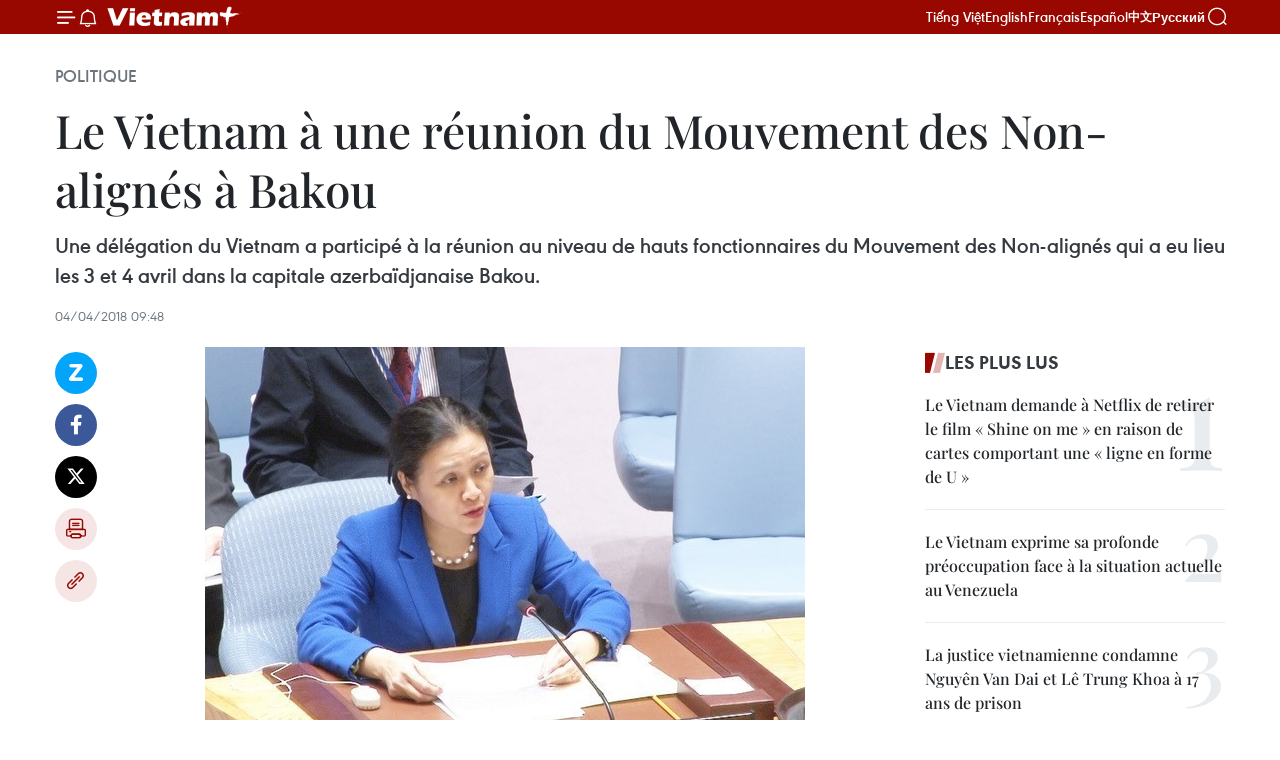

--- FILE ---
content_type: text/html;charset=utf-8
request_url: https://fr.vietnamplus.vn/le-vietnam-a-une-reunion-du-mouvement-des-non-alignes-a-bakou-post101559.vnp
body_size: 23244
content:
<!DOCTYPE html> <html lang="fr" class="fr"> <head> <title>Le Vietnam à une réunion du Mouvement des Non-alignés à Bakou | Vietnam+ (VietnamPlus)</title> <meta name="description" content="Une délégation du Vietnam a participé à la réunion au niveau de hauts fonctionnaires du Mouvement des Non-alignés qui a eu lieu les 3 et 4 avril dans la capitale azerbaïdjanaise Bakou. "/> <meta name="keywords" content="Mouvement des Non-alignés"/> <meta name="news_keywords" content="Mouvement des Non-alignés"/> <meta http-equiv="Content-Type" content="text/html; charset=utf-8" /> <meta http-equiv="X-UA-Compatible" content="IE=edge"/> <meta http-equiv="refresh" content="1800" /> <meta name="revisit-after" content="1 days" /> <meta name="viewport" content="width=device-width, initial-scale=1"> <meta http-equiv="content-language" content="vi" /> <meta name="format-detection" content="telephone=no"/> <meta name="format-detection" content="address=no"/> <meta name="apple-mobile-web-app-capable" content="yes"> <meta name="apple-mobile-web-app-status-bar-style" content="black"> <meta name="apple-mobile-web-app-title" content="Vietnam+ (VietnamPlus)"/> <meta name="referrer" content="no-referrer-when-downgrade"/> <link rel="shortcut icon" href="https://media.vietnamplus.vn/assets/web/styles/img/favicon.ico" type="image/x-icon" /> <link rel="preconnect" href="https://media.vietnamplus.vn"/> <link rel="dns-prefetch" href="https://media.vietnamplus.vn"/> <link rel="preconnect" href="//www.google-analytics.com" /> <link rel="preconnect" href="//www.googletagmanager.com" /> <link rel="preconnect" href="//stc.za.zaloapp.com" /> <link rel="preconnect" href="//fonts.googleapis.com" /> <link rel="preconnect" href="//pagead2.googlesyndication.com"/> <link rel="preconnect" href="//tpc.googlesyndication.com"/> <link rel="preconnect" href="//securepubads.g.doubleclick.net"/> <link rel="preconnect" href="//accounts.google.com"/> <link rel="preconnect" href="//adservice.google.com"/> <link rel="preconnect" href="//adservice.google.com.vn"/> <link rel="preconnect" href="//www.googletagservices.com"/> <link rel="preconnect" href="//partner.googleadservices.com"/> <link rel="preconnect" href="//tpc.googlesyndication.com"/> <link rel="preconnect" href="//za.zdn.vn"/> <link rel="preconnect" href="//sp.zalo.me"/> <link rel="preconnect" href="//connect.facebook.net"/> <link rel="preconnect" href="//www.facebook.com"/> <link rel="dns-prefetch" href="//www.google-analytics.com" /> <link rel="dns-prefetch" href="//www.googletagmanager.com" /> <link rel="dns-prefetch" href="//stc.za.zaloapp.com" /> <link rel="dns-prefetch" href="//fonts.googleapis.com" /> <link rel="dns-prefetch" href="//pagead2.googlesyndication.com"/> <link rel="dns-prefetch" href="//tpc.googlesyndication.com"/> <link rel="dns-prefetch" href="//securepubads.g.doubleclick.net"/> <link rel="dns-prefetch" href="//accounts.google.com"/> <link rel="dns-prefetch" href="//adservice.google.com"/> <link rel="dns-prefetch" href="//adservice.google.com.vn"/> <link rel="dns-prefetch" href="//www.googletagservices.com"/> <link rel="dns-prefetch" href="//partner.googleadservices.com"/> <link rel="dns-prefetch" href="//tpc.googlesyndication.com"/> <link rel="dns-prefetch" href="//za.zdn.vn"/> <link rel="dns-prefetch" href="//sp.zalo.me"/> <link rel="dns-prefetch" href="//connect.facebook.net"/> <link rel="dns-prefetch" href="//www.facebook.com"/> <link rel="dns-prefetch" href="//graph.facebook.com"/> <link rel="dns-prefetch" href="//static.xx.fbcdn.net"/> <link rel="dns-prefetch" href="//staticxx.facebook.com"/> <script> var cmsConfig = { domainDesktop: 'https://fr.vietnamplus.vn', domainMobile: 'https://fr.vietnamplus.vn', domainApi: 'https://fr-api.vietnamplus.vn', domainStatic: 'https://media.vietnamplus.vn', domainLog: 'https://fr-log.vietnamplus.vn', googleAnalytics: 'G\-XG2Q9PW0XH', siteId: 0, pageType: 1, objectId: 101559, adsZone: 370, allowAds: false, adsLazy: true, antiAdblock: true, }; if (window.location.protocol !== 'https:' && window.location.hostname.indexOf('vietnamplus.vn') !== -1) { window.location = 'https://' + window.location.hostname + window.location.pathname + window.location.hash; } var USER_AGENT=window.navigator&&(window.navigator.userAgent||window.navigator.vendor)||window.opera||"",IS_MOBILE=/Android|webOS|iPhone|iPod|BlackBerry|Windows Phone|IEMobile|Mobile Safari|Opera Mini/i.test(USER_AGENT),IS_REDIRECT=!1;function setCookie(e,o,i){var n=new Date,i=(n.setTime(n.getTime()+24*i*60*60*1e3),"expires="+n.toUTCString());document.cookie=e+"="+o+"; "+i+";path=/;"}function getCookie(e){var o=document.cookie.indexOf(e+"="),i=o+e.length+1;return!o&&e!==document.cookie.substring(0,e.length)||-1===o?null:(-1===(e=document.cookie.indexOf(";",i))&&(e=document.cookie.length),unescape(document.cookie.substring(i,e)))}IS_MOBILE&&getCookie("isDesktop")&&(setCookie("isDesktop",1,-1),window.location=window.location.pathname.replace(".amp", ".vnp")+window.location.search,IS_REDIRECT=!0); </script> <script> if(USER_AGENT && USER_AGENT.indexOf("facebot") <= 0 && USER_AGENT.indexOf("facebookexternalhit") <= 0) { var query = ''; var hash = ''; if (window.location.search) query = window.location.search; if (window.location.hash) hash = window.location.hash; var canonicalUrl = 'https://fr.vietnamplus.vn/le-vietnam-a-une-reunion-du-mouvement-des-non-alignes-a-bakou-post101559.vnp' + query + hash ; var curUrl = decodeURIComponent(window.location.href); if(!location.port && canonicalUrl.startsWith("http") && curUrl != canonicalUrl){ window.location.replace(canonicalUrl); } } </script> <meta property="fb:pages" content="120834779440" /> <meta property="fb:app_id" content="1960985707489919" /> <meta name="author" content="Vietnam+ (VietnamPlus)" /> <meta name="copyright" content="Copyright © 2026 by Vietnam+ (VietnamPlus)" /> <meta name="RATING" content="GENERAL" /> <meta name="GENERATOR" content="Vietnam+ (VietnamPlus)" /> <meta content="Vietnam+ (VietnamPlus)" itemprop="sourceOrganization" name="source"/> <meta content="news" itemprop="genre" name="medium"/> <meta name="robots" content="noarchive, max-image-preview:large, index, follow" /> <meta name="GOOGLEBOT" content="noarchive, max-image-preview:large, index, follow" /> <link rel="canonical" href="https://fr.vietnamplus.vn/le-vietnam-a-une-reunion-du-mouvement-des-non-alignes-a-bakou-post101559.vnp" /> <meta property="og:site_name" content="Vietnam+ (VietnamPlus)"/> <meta property="og:rich_attachment" content="true"/> <meta property="og:type" content="article"/> <meta property="og:url" content="https://fr.vietnamplus.vn/le-vietnam-a-une-reunion-du-mouvement-des-non-alignes-a-bakou-post101559.vnp"/> <meta property="og:image" content="https://mediafr.vietnamplus.vn/images/f7bdd265dc3b1373bc7e1f8305ab7b24c01def2db8b610eb5ba714b1ba18d1c1dfe9a96f87268520062cc0e30f4dda8f6ab4a9c846be30804a63fe7408af75794c7dea573360559da230b6bea101fdcc/phuong_nga_1.jpg.webp"/> <meta property="og:image:width" content="1200"/> <meta property="og:image:height" content="630"/> <meta property="og:title" content="Le Vietnam à une réunion du Mouvement des Non-alignés à Bakou"/> <meta property="og:description" content="Une délégation du Vietnam a participé à la réunion au niveau de hauts fonctionnaires du Mouvement des Non-alignés qui a eu lieu les 3 et 4 avril dans la capitale azerbaïdjanaise Bakou. "/> <meta name="twitter:card" value="summary"/> <meta name="twitter:url" content="https://fr.vietnamplus.vn/le-vietnam-a-une-reunion-du-mouvement-des-non-alignes-a-bakou-post101559.vnp"/> <meta name="twitter:title" content="Le Vietnam à une réunion du Mouvement des Non-alignés à Bakou"/> <meta name="twitter:description" content="Une délégation du Vietnam a participé à la réunion au niveau de hauts fonctionnaires du Mouvement des Non-alignés qui a eu lieu les 3 et 4 avril dans la capitale azerbaïdjanaise Bakou. "/> <meta name="twitter:image" content="https://mediafr.vietnamplus.vn/images/f7bdd265dc3b1373bc7e1f8305ab7b24c01def2db8b610eb5ba714b1ba18d1c1dfe9a96f87268520062cc0e30f4dda8f6ab4a9c846be30804a63fe7408af75794c7dea573360559da230b6bea101fdcc/phuong_nga_1.jpg.webp"/> <meta name="twitter:site" content="@Vietnam+ (VietnamPlus)"/> <meta name="twitter:creator" content="@Vietnam+ (VietnamPlus)"/> <meta property="article:publisher" content="https://www.facebook.com/VietnamPlus" /> <meta property="article:tag" content="Mouvement des Non-alignés"/> <meta property="article:section" content="Politique" /> <meta property="article:published_time" content="2018-04-04T16:48:54+0700"/> <meta property="article:modified_time" content="2018-04-04T16:48:54+0700"/> <script type="application/ld+json"> { "@context": "http://schema.org", "@type": "Organization", "name": "Vietnam+ (VietnamPlus)", "url": "https://fr.vietnamplus.vn", "logo": "https://media.vietnamplus.vn/assets/web/styles/img/logo.png", "foundingDate": "2008", "founders": [ { "@type": "Person", "name": "Thông tấn xã Việt Nam (TTXVN)" } ], "address": [ { "@type": "PostalAddress", "streetAddress": "Số 05 Lý Thường Kiệt - Hà Nội - Việt Nam", "addressLocality": "Hà Nội City", "addressRegion": "Northeast", "postalCode": "100000", "addressCountry": "VNM" } ], "contactPoint": [ { "@type": "ContactPoint", "telephone": "+84-243-941-1349", "contactType": "customer service" }, { "@type": "ContactPoint", "telephone": "+84-243-941-1348", "contactType": "customer service" } ], "sameAs": [ "https://www.facebook.com/VietnamPlus", "https://www.tiktok.com/@vietnamplus", "https://twitter.com/vietnamplus", "https://www.youtube.com/c/BaoVietnamPlus" ] } </script> <script type="application/ld+json"> { "@context" : "https://schema.org", "@type" : "WebSite", "name": "Vietnam+ (VietnamPlus)", "url": "https://fr.vietnamplus.vn", "alternateName" : "Báo điện tử VIETNAMPLUS, Cơ quan của Thông tấn xã Việt Nam (TTXVN)", "potentialAction": { "@type": "SearchAction", "target": { "@type": "EntryPoint", "urlTemplate": "https://fr.vietnamplus.vn/search/?q={search_term_string}" }, "query-input": "required name=search_term_string" } } </script> <script type="application/ld+json"> { "@context":"http://schema.org", "@type":"BreadcrumbList", "itemListElement":[ { "@type":"ListItem", "position":1, "item":{ "@id":"https://fr.vietnamplus.vn/politique/", "name":"Politique" } } ] } </script> <script type="application/ld+json"> { "@context": "http://schema.org", "@type": "NewsArticle", "mainEntityOfPage":{ "@type":"WebPage", "@id":"https://fr.vietnamplus.vn/le-vietnam-a-une-reunion-du-mouvement-des-non-alignes-a-bakou-post101559.vnp" }, "headline": "Le Vietnam à une réunion du Mouvement des Non-alignés à Bakou", "description": "Une délégation du Vietnam a participé à la réunion au niveau de hauts fonctionnaires du Mouvement des Non-alignés qui a eu lieu les 3 et 4 avril dans la capitale azerbaïdjanaise Bakou.", "image": { "@type": "ImageObject", "url": "https://mediafr.vietnamplus.vn/images/f7bdd265dc3b1373bc7e1f8305ab7b24c01def2db8b610eb5ba714b1ba18d1c1dfe9a96f87268520062cc0e30f4dda8f6ab4a9c846be30804a63fe7408af75794c7dea573360559da230b6bea101fdcc/phuong_nga_1.jpg.webp", "width" : 1200, "height" : 675 }, "datePublished": "2018-04-04T16:48:54+0700", "dateModified": "2018-04-04T16:48:54+0700", "author": { "@type": "Person", "name": "" }, "publisher": { "@type": "Organization", "name": "Vietnam+ (VietnamPlus)", "logo": { "@type": "ImageObject", "url": "https://media.vietnamplus.vn/assets/web/styles/img/logo.png" } } } </script> <link rel="preload" href="https://media.vietnamplus.vn/assets/web/styles/css/main.min-1.0.14.css" as="style"> <link rel="preload" href="https://media.vietnamplus.vn/assets/web/js/main.min-1.0.33.js" as="script"> <link rel="preload" href="https://media.vietnamplus.vn/assets/web/js/detail.min-1.0.15.js" as="script"> <link rel="preload" href="https://common.mcms.one/assets/styles/css/vietnamplus-1.0.0.css" as="style"> <link rel="stylesheet" href="https://common.mcms.one/assets/styles/css/vietnamplus-1.0.0.css"> <link id="cms-style" rel="stylesheet" href="https://media.vietnamplus.vn/assets/web/styles/css/main.min-1.0.14.css"> <script type="text/javascript"> var _metaOgUrl = 'https://fr.vietnamplus.vn/le-vietnam-a-une-reunion-du-mouvement-des-non-alignes-a-bakou-post101559.vnp'; var page_title = document.title; var tracked_url = window.location.pathname + window.location.search + window.location.hash; var cate_path = 'politique'; if (cate_path.length > 0) { tracked_url = "/" + cate_path + tracked_url; } </script> <script async="" src="https://www.googletagmanager.com/gtag/js?id=G-XG2Q9PW0XH"></script> <script> window.dataLayer = window.dataLayer || []; function gtag(){dataLayer.push(arguments);} gtag('js', new Date()); gtag('config', 'G-XG2Q9PW0XH', {page_path: tracked_url}); </script> <script>window.dataLayer = window.dataLayer || [];dataLayer.push({'pageCategory': '/politique'});</script> <script> window.dataLayer = window.dataLayer || []; dataLayer.push({ 'event': 'Pageview', 'articleId': '101559', 'articleTitle': 'Le Vietnam à une réunion du Mouvement des Non-alignés à Bakou', 'articleCategory': 'Politique', 'articleAlowAds': false, 'articleType': 'detail', 'articleTags': 'Mouvement des Non-alignés', 'articlePublishDate': '2018-04-04T16:48:54+0700', 'articleThumbnail': 'https://mediafr.vietnamplus.vn/images/f7bdd265dc3b1373bc7e1f8305ab7b24c01def2db8b610eb5ba714b1ba18d1c1dfe9a96f87268520062cc0e30f4dda8f6ab4a9c846be30804a63fe7408af75794c7dea573360559da230b6bea101fdcc/phuong_nga_1.jpg.webp', 'articleShortUrl': 'https://fr.vietnamplus.vn/le-vietnam-a-une-reunion-du-mouvement-des-non-alignes-a-bakou-post101559.vnp', 'articleFullUrl': 'https://fr.vietnamplus.vn/le-vietnam-a-une-reunion-du-mouvement-des-non-alignes-a-bakou-post101559.vnp', }); </script> <script type='text/javascript'> gtag('event', 'article_page',{ 'articleId': '101559', 'articleTitle': 'Le Vietnam à une réunion du Mouvement des Non-alignés à Bakou', 'articleCategory': 'Politique', 'articleAlowAds': false, 'articleType': 'detail', 'articleTags': 'Mouvement des Non-alignés', 'articlePublishDate': '2018-04-04T16:48:54+0700', 'articleThumbnail': 'https://mediafr.vietnamplus.vn/images/f7bdd265dc3b1373bc7e1f8305ab7b24c01def2db8b610eb5ba714b1ba18d1c1dfe9a96f87268520062cc0e30f4dda8f6ab4a9c846be30804a63fe7408af75794c7dea573360559da230b6bea101fdcc/phuong_nga_1.jpg.webp', 'articleShortUrl': 'https://fr.vietnamplus.vn/le-vietnam-a-une-reunion-du-mouvement-des-non-alignes-a-bakou-post101559.vnp', 'articleFullUrl': 'https://fr.vietnamplus.vn/le-vietnam-a-une-reunion-du-mouvement-des-non-alignes-a-bakou-post101559.vnp', }); </script> <script>(function(w,d,s,l,i){w[l]=w[l]||[];w[l].push({'gtm.start': new Date().getTime(),event:'gtm.js'});var f=d.getElementsByTagName(s)[0], j=d.createElement(s),dl=l!='dataLayer'?'&l='+l:'';j.async=true;j.src= 'https://www.googletagmanager.com/gtm.js?id='+i+dl;f.parentNode.insertBefore(j,f); })(window,document,'script','dataLayer','GTM-5WM58F3N');</script> <script type="text/javascript"> !function(){"use strict";function e(e){var t=!(arguments.length>1&&void 0!==arguments[1])||arguments[1],c=document.createElement("script");c.src=e,t?c.type="module":(c.async=!0,c.type="text/javascript",c.setAttribute("nomodule",""));var n=document.getElementsByTagName("script")[0];n.parentNode.insertBefore(c,n)}!function(t,c){!function(t,c,n){var a,o,r;n.accountId=c,null!==(a=t.marfeel)&&void 0!==a||(t.marfeel={}),null!==(o=(r=t.marfeel).cmd)&&void 0!==o||(r.cmd=[]),t.marfeel.config=n;var i="https://sdk.mrf.io/statics";e("".concat(i,"/marfeel-sdk.js?id=").concat(c),!0),e("".concat(i,"/marfeel-sdk.es5.js?id=").concat(c),!1)}(t,c,arguments.length>2&&void 0!==arguments[2]?arguments[2]:{})}(window,2272,{} )}(); </script> <script async src="https://sp.zalo.me/plugins/sdk.js"></script> </head> <body class="detail-page"> <div id="sdaWeb_SdaMasthead" class="rennab rennab-top" data-platform="1" data-position="Web_SdaMasthead"> </div> <header class=" site-header"> <div class="sticky"> <div class="container"> <i class="ic-menu"></i> <i class="ic-bell"></i> <div id="header-news" class="pick-news hidden" data-source="header-latest-news"></div> <a class="small-logo" href="/" title="Vietnam+ (VietnamPlus)">Vietnam+ (VietnamPlus)</a> <ul class="menu"> <li> <a href="https://www.vietnamplus.vn" title="Tiếng Việt" target="_blank">Tiếng Việt</a> </li> <li> <a href="https://en.vietnamplus.vn" title="English" target="_blank" rel="nofollow">English</a> </li> <li> <a href="https://fr.vietnamplus.vn" title="Français" target="_blank" rel="nofollow">Français</a> </li> <li> <a href="https://es.vietnamplus.vn" title="Español" target="_blank" rel="nofollow">Español</a> </li> <li> <a href="https://zh.vietnamplus.vn" title="中文" target="_blank" rel="nofollow">中文</a> </li> <li> <a href="https://ru.vietnamplus.vn" title="Русский" target="_blank" rel="nofollow">Русский</a> </li> </ul> <div class="search-wrapper"> <i class="ic-search"></i> <input type="text" class="search txtsearch" placeholder="Mot clé"> </div> </div> </div> </header> <div class="site-body"> <div id="sdaWeb_SdaBackground" class="rennab " data-platform="1" data-position="Web_SdaBackground"> </div> <div class="container"> <div class="breadcrumb breadcrumb-detail"> <h2 class="main"> <a href="https://fr.vietnamplus.vn/politique/" title="Politique" class="active">Politique</a> </h2> </div> <div id="sdaWeb_SdaTop" class="rennab " data-platform="1" data-position="Web_SdaTop"> </div> <div class="article"> <h1 class="article__title cms-title "> Le Vietnam à une réunion du Mouvement des Non-alignés à Bakou </h1> <div class="article__sapo cms-desc"> Une délégation du Vietnam a participé à la réunion au niveau de hauts fonctionnaires du Mouvement des Non-alignés qui a eu lieu les 3 et 4 avril dans la capitale azerbaïdjanaise Bakou. </div> <div id="sdaWeb_SdaArticleAfterSapo" class="rennab " data-platform="1" data-position="Web_SdaArticleAfterSapo"> </div> <div class="article__meta"> <time class="time" datetime="2018-04-04T16:48:54+0700" data-time="1522835334" data-friendly="false">mercredi 4 avril 2018 16:48</time> <meta class="cms-date" itemprop="datePublished" content="2018-04-04T16:48:54+0700"> </div> <div class="col"> <div class="main-col content-col"> <div class="article__body zce-content-body cms-body" itemprop="articleBody"> <div class="social-pin sticky article__social"> <a href="javascript:void(0);" class="zl zalo-share-button" title="Zalo" data-href="https://fr.vietnamplus.vn/le-vietnam-a-une-reunion-du-mouvement-des-non-alignes-a-bakou-post101559.vnp" data-oaid="4486284411240520426" data-layout="1" data-color="blue" data-customize="true">Zalo</a> <a href="javascript:void(0);" class="item fb" data-href="https://fr.vietnamplus.vn/le-vietnam-a-une-reunion-du-mouvement-des-non-alignes-a-bakou-post101559.vnp" data-rel="facebook" title="Facebook">Facebook</a> <a href="javascript:void(0);" class="item tw" data-href="https://fr.vietnamplus.vn/le-vietnam-a-une-reunion-du-mouvement-des-non-alignes-a-bakou-post101559.vnp" data-rel="twitter" title="Twitter">Twitter</a> <a href="javascript:void(0);" class="bookmark sendbookmark hidden" onclick="ME.sendBookmark(this, 101559);" data-id="101559" title="marque-pages">marque-pages</a> <a href="javascript:void(0);" class="print sendprint" title="Print" data-href="/print-101559.html">Impression</a> <a href="javascript:void(0);" class="item link" data-href="https://fr.vietnamplus.vn/le-vietnam-a-une-reunion-du-mouvement-des-non-alignes-a-bakou-post101559.vnp" data-rel="copy" title="Copy link">Copy link</a> </div> <div class="article-photo"> <a href="/Uploaded_FR/BTV1/2018_04_04/phuong_nga_1.jpg" rel="nofollow" target="_blank"><img alt="Le Vietnam à une réunion du Mouvement des Non-alignés à Bakou ảnh 1" src="[data-uri]" class="lazyload cms-photo" data-large-src="https://mediafr.vietnamplus.vn/images/33e0b6e9e64bc3c1817db4b0200c0d1efd3d5d4288e2e14e666fe5a59c96a56884b41211cdc7aff869cbaa62e0517ff58fdb989f9a2ca5857b010a58cc408fdd/phuong_nga_1.jpg" data-src="https://mediafr.vietnamplus.vn/images/68f2576c032ecf9e9a26d2c81c381417e3b59431af04ae0f6a0ecc0e482cd585fce6a194155cb7204d7b73806655194c76464cbfb77fcab024c570bd8bc8a993/phuong_nga_1.jpg" title="Le Vietnam à une réunion du Mouvement des Non-alignés à Bakou ảnh 1"></a><span>L’ambassadrice Nguyen Phuong Nga, chef de la mission du Vietnam auprès des Nations Unies. Photo: VNA</span>
</div>
<p>Bakou (VNA) – Une délégation du Vietnam, conduite par l’ambassadrice Nguyen Phuong Nga, chef de la mission du Vietnam auprès des Nations Unies, a participé à la réunion au niveau de hauts fonctionnaires du Mouvement des Non-alignés qui a eu lieu les 3 et 4 avril dans la capitale azerbaïdjanaise Bakou.</p>
<p>Cette réunion a discuté de la préparation de la 18e conférence ministérielle du Mouvement des Non-alignés qui aura lieu les 5 et 6 avril à Bakou.</p>
<div class="sda_middle"> <div id="sdaWeb_SdaArticleMiddle" class="rennab fyi" data-platform="1" data-position="Web_SdaArticleMiddle"> </div>
</div>
<p>Le Venezuela, président tournant du Mouvement des Non-alignés en 2018, a appelé les pays membres à intensifier leur solidarité et à valoriser le rôle de cette organisation dans l’édification d’un monde plus juste et plus démocratique.</p>
<div class="sda_middle"> <div id="sdaWeb_SdaArticleMiddle1" class="rennab fyi" data-platform="1" data-position="Web_SdaArticleMiddle1"> </div>
</div>
<p>Les participants ont également discuté des contenus importants du projet de document dernier qui devrait être soumis à la conférence ministérielle. Il s'agit de&nbsp; la mise en œuvre des programmes importants de l’ONU, du règlement des questions liées à la sécurité, du désarmement, de l’application du droit international, du maintien de la paix, de la réforme de l'ONU…</p>
<p>Crée en 1961, le Mouvement des Non-alignés regroupe actuellement 120 membres, représentant 60% du total des pays membres de l’ONU. -VNA</p> <div id="sdaWeb_SdaArticleAfterBody" class="rennab " data-platform="1" data-position="Web_SdaArticleAfterBody"> </div> </div> <div class="article__tag"> <a class="active" href="https://fr.vietnamplus.vn/tag/mouvement-des-non-alignes-tag20831.vnp" title="Mouvement des Non-alignés">#Mouvement des Non-alignés</a> </div> <div id="sdaWeb_SdaArticleAfterTag" class="rennab " data-platform="1" data-position="Web_SdaArticleAfterTag"> </div> <div class="wrap-social"> <div class="social-pin article__social"> <a href="javascript:void(0);" class="zl zalo-share-button" title="Zalo" data-href="https://fr.vietnamplus.vn/le-vietnam-a-une-reunion-du-mouvement-des-non-alignes-a-bakou-post101559.vnp" data-oaid="4486284411240520426" data-layout="1" data-color="blue" data-customize="true">Zalo</a> <a href="javascript:void(0);" class="item fb" data-href="https://fr.vietnamplus.vn/le-vietnam-a-une-reunion-du-mouvement-des-non-alignes-a-bakou-post101559.vnp" data-rel="facebook" title="Facebook">Facebook</a> <a href="javascript:void(0);" class="item tw" data-href="https://fr.vietnamplus.vn/le-vietnam-a-une-reunion-du-mouvement-des-non-alignes-a-bakou-post101559.vnp" data-rel="twitter" title="Twitter">Twitter</a> <a href="javascript:void(0);" class="bookmark sendbookmark hidden" onclick="ME.sendBookmark(this, 101559);" data-id="101559" title="marque-pages">marque-pages</a> <a href="javascript:void(0);" class="print sendprint" title="Print" data-href="/print-101559.html">Impression</a> <a href="javascript:void(0);" class="item link" data-href="https://fr.vietnamplus.vn/le-vietnam-a-une-reunion-du-mouvement-des-non-alignes-a-bakou-post101559.vnp" data-rel="copy" title="Copy link">Copy link</a> </div> <a href="https://news.google.com/publications/CAAqBwgKMN-18wowlLWFAw?hl=vi&gl=VN&ceid=VN%3Avi" class="google-news" target="_blank" title="Google News">Suivez VietnamPlus</a> </div> <div id="sdaWeb_SdaArticleAfterBody1" class="rennab " data-platform="1" data-position="Web_SdaArticleAfterBody1"> </div> <div id="sdaWeb_SdaArticleAfterBody2" class="rennab " data-platform="1" data-position="Web_SdaArticleAfterBody2"> </div> <div class="box-related-news"> <h3 class="box-heading"> <span class="title">Sur le même sujet</span> </h3> <div class="box-content" data-source="related-news"> <article class="story"> <figure class="story__thumb"> <a class="cms-link" href="https://fr.vietnamplus.vn/cloture-du-17e-sommet-du-mouvement-des-non-alignes-post80096.vnp" title="Clôture du 17e Sommet du Mouvement des Non-alignés"> <img class="lazyload" src="[data-uri]" data-src="https://mediafr.vietnamplus.vn/images/d46bcb34ef998b09e0bae168b2a8b60eb14a2130f36e5ec630e63e1b69d39fced037f1f0b5471e39480ee21c4c0cd4a66c17335bfeab3a9463c35c0e0cc94508/189NAM.jpg.webp" data-srcset="https://mediafr.vietnamplus.vn/images/d46bcb34ef998b09e0bae168b2a8b60eb14a2130f36e5ec630e63e1b69d39fced037f1f0b5471e39480ee21c4c0cd4a66c17335bfeab3a9463c35c0e0cc94508/189NAM.jpg.webp 1x, https://mediafr.vietnamplus.vn/images/dff54262a5435959c670ef13b2e0a728b14a2130f36e5ec630e63e1b69d39fced037f1f0b5471e39480ee21c4c0cd4a66c17335bfeab3a9463c35c0e0cc94508/189NAM.jpg.webp 2x" alt="Clôture du 17e Sommet du Mouvement des Non-alignés"> <noscript><img src="https://mediafr.vietnamplus.vn/images/d46bcb34ef998b09e0bae168b2a8b60eb14a2130f36e5ec630e63e1b69d39fced037f1f0b5471e39480ee21c4c0cd4a66c17335bfeab3a9463c35c0e0cc94508/189NAM.jpg.webp" srcset="https://mediafr.vietnamplus.vn/images/d46bcb34ef998b09e0bae168b2a8b60eb14a2130f36e5ec630e63e1b69d39fced037f1f0b5471e39480ee21c4c0cd4a66c17335bfeab3a9463c35c0e0cc94508/189NAM.jpg.webp 1x, https://mediafr.vietnamplus.vn/images/dff54262a5435959c670ef13b2e0a728b14a2130f36e5ec630e63e1b69d39fced037f1f0b5471e39480ee21c4c0cd4a66c17335bfeab3a9463c35c0e0cc94508/189NAM.jpg.webp 2x" alt="Clôture du 17e Sommet du Mouvement des Non-alignés" class="image-fallback"></noscript> </a> </figure> <h2 class="story__heading" data-tracking="80096"> <a class=" cms-link" href="https://fr.vietnamplus.vn/cloture-du-17e-sommet-du-mouvement-des-non-alignes-post80096.vnp" title="Clôture du 17e Sommet du Mouvement des Non-alignés"> Clôture du 17e Sommet du Mouvement des Non-alignés </a> </h2> <time class="time" datetime="2016-09-19T10:11:06+0700" data-time="1474254666"> 19/09/2016 10:11 </time> <div class="story__summary story__shorten"> Le 17e Sommet du Mouvement des Non-alignés (MNA) s’est clôturé dimanche soir (heure locale) à Porlamar, sur l'île de Margarita, au Nord du Venezuela, après deux jours de travail. </div> </article> <article class="story"> <figure class="story__thumb"> <a class="cms-link" href="https://fr.vietnamplus.vn/principes-du-mouvement-des-non-alignes-post80127.vnp" title="Principes du Mouvement des non-alignés"> <img class="lazyload" src="[data-uri]" data-src="https://mediafr.vietnamplus.vn/images/d46bcb34ef998b09e0bae168b2a8b60eb14a2130f36e5ec630e63e1b69d39fce1f9d5f0086dc0d45db00edf6db2b4776835b2a35aa37fbf2ec7ee4bb159e461c/NAM_Ruby.jpg.webp" data-srcset="https://mediafr.vietnamplus.vn/images/d46bcb34ef998b09e0bae168b2a8b60eb14a2130f36e5ec630e63e1b69d39fce1f9d5f0086dc0d45db00edf6db2b4776835b2a35aa37fbf2ec7ee4bb159e461c/NAM_Ruby.jpg.webp 1x, https://mediafr.vietnamplus.vn/images/dff54262a5435959c670ef13b2e0a728b14a2130f36e5ec630e63e1b69d39fce1f9d5f0086dc0d45db00edf6db2b4776835b2a35aa37fbf2ec7ee4bb159e461c/NAM_Ruby.jpg.webp 2x" alt="Principes du Mouvement des non-alignés"> <noscript><img src="https://mediafr.vietnamplus.vn/images/d46bcb34ef998b09e0bae168b2a8b60eb14a2130f36e5ec630e63e1b69d39fce1f9d5f0086dc0d45db00edf6db2b4776835b2a35aa37fbf2ec7ee4bb159e461c/NAM_Ruby.jpg.webp" srcset="https://mediafr.vietnamplus.vn/images/d46bcb34ef998b09e0bae168b2a8b60eb14a2130f36e5ec630e63e1b69d39fce1f9d5f0086dc0d45db00edf6db2b4776835b2a35aa37fbf2ec7ee4bb159e461c/NAM_Ruby.jpg.webp 1x, https://mediafr.vietnamplus.vn/images/dff54262a5435959c670ef13b2e0a728b14a2130f36e5ec630e63e1b69d39fce1f9d5f0086dc0d45db00edf6db2b4776835b2a35aa37fbf2ec7ee4bb159e461c/NAM_Ruby.jpg.webp 2x" alt="Principes du Mouvement des non-alignés" class="image-fallback"></noscript> </a> </figure> <h2 class="story__heading" data-tracking="80127"> <a class=" cms-link" href="https://fr.vietnamplus.vn/principes-du-mouvement-des-non-alignes-post80127.vnp" title="Principes du Mouvement des non-alignés"> <i class="ic-infographic"></i> Principes du Mouvement des non-alignés </a> </h2> <time class="time" datetime="2016-09-19T15:12:42+0700" data-time="1474272762"> 19/09/2016 15:12 </time> <div class="story__summary story__shorten"> Le Mouvement des non-alignés (MNA) est une organisation intergouvernementale et intercontinentale, reposant sur l'autonomie, l'indépendance nationale et l'intégrité territoriale des pays membres. </div> </article> </div> </div> <div id="sdaWeb_SdaArticleAfterRelated" class="rennab " data-platform="1" data-position="Web_SdaArticleAfterRelated"> </div> <div class="timeline secondary"> <h3 class="box-heading"> <a href="https://fr.vietnamplus.vn/politique/" title="Politique" class="title"> Voir plus </a> </h3> <div class="box-content content-list" data-source="recommendation-370"> <article class="story" data-id="257736"> <figure class="story__thumb"> <a class="cms-link" href="https://fr.vietnamplus.vn/14e-congres-du-parti-le-general-nguyen-trong-nghia-appelle-a-transformer-les-orientations-politiques-en-actions-concretes-post257736.vnp" title="14e Congrès du Parti : le général Nguyen Trong Nghia appelle à transformer les orientations politiques en actions concrètes"> <img class="lazyload" src="[data-uri]" data-src="https://mediafr.vietnamplus.vn/images/4a1eed2490c76558fc1c97e5df115ad23af0edd8b2e6148a4adb8d55f600f2a22ccf6fb4fd08a4bcd27fc737fb8ea60c/nghia.jpg.webp" data-srcset="https://mediafr.vietnamplus.vn/images/4a1eed2490c76558fc1c97e5df115ad23af0edd8b2e6148a4adb8d55f600f2a22ccf6fb4fd08a4bcd27fc737fb8ea60c/nghia.jpg.webp 1x, https://mediafr.vietnamplus.vn/images/34c41fdf4b6550b72895aef39c21803f3af0edd8b2e6148a4adb8d55f600f2a22ccf6fb4fd08a4bcd27fc737fb8ea60c/nghia.jpg.webp 2x" alt="Le général Nguyen Trong Nghia visite la zone de travail de l&#39;Agence vietnamienne d&#39;information au Centre de presse du 14e Congrès national du Parti. Photo : VNA"> <noscript><img src="https://mediafr.vietnamplus.vn/images/4a1eed2490c76558fc1c97e5df115ad23af0edd8b2e6148a4adb8d55f600f2a22ccf6fb4fd08a4bcd27fc737fb8ea60c/nghia.jpg.webp" srcset="https://mediafr.vietnamplus.vn/images/4a1eed2490c76558fc1c97e5df115ad23af0edd8b2e6148a4adb8d55f600f2a22ccf6fb4fd08a4bcd27fc737fb8ea60c/nghia.jpg.webp 1x, https://mediafr.vietnamplus.vn/images/34c41fdf4b6550b72895aef39c21803f3af0edd8b2e6148a4adb8d55f600f2a22ccf6fb4fd08a4bcd27fc737fb8ea60c/nghia.jpg.webp 2x" alt="Le général Nguyen Trong Nghia visite la zone de travail de l&#39;Agence vietnamienne d&#39;information au Centre de presse du 14e Congrès national du Parti. Photo : VNA" class="image-fallback"></noscript> </a> </figure> <h2 class="story__heading" data-tracking="257736"> <a class=" cms-link" href="https://fr.vietnamplus.vn/14e-congres-du-parti-le-general-nguyen-trong-nghia-appelle-a-transformer-les-orientations-politiques-en-actions-concretes-post257736.vnp" title="14e Congrès du Parti : le général Nguyen Trong Nghia appelle à transformer les orientations politiques en actions concrètes"> 14e Congrès du Parti : le général Nguyen Trong Nghia appelle à transformer les orientations politiques en actions concrètes </a> </h2> <time class="time" datetime="2026-01-20T20:42:58+0700" data-time="1768916578"> 20/01/2026 20:42 </time> <div class="story__summary story__shorten"> <p>Le général Nguyen Trong Nghia a qualifié le 14e Congrès national du Parti d'événement politique d'une importance exceptionnelle, marquant non seulement le bilan de cinq années de mise en oeuvre de la Résolution du 13e Congrès national, mais aussi celui de quatre décennies de mise en œuvre de l'oeuvre de Doi Moi (Renouveau).</p> </div> </article> <article class="story" data-id="257735"> <figure class="story__thumb"> <a class="cms-link" href="https://fr.vietnamplus.vn/14e-congres-du-parti-lautonomie-nationale-et-linnovation-au-c-ur-du-developpement-post257735.vnp" title="14e Congrès du Parti : l’autonomie nationale et l’innovation au cœur du développement"> <img class="lazyload" src="[data-uri]" data-src="https://mediafr.vietnamplus.vn/images/09bba8fe1e0bab5788885f766dd43fbb3ddbd2275309b5381d994d51a431c91a94bf9da7f9c695bd5a3c6ae5b413ceb31a6e886c35d2e2c9c9bca0f6b3de92c9/dai-bieu.jpg.webp" data-srcset="https://mediafr.vietnamplus.vn/images/09bba8fe1e0bab5788885f766dd43fbb3ddbd2275309b5381d994d51a431c91a94bf9da7f9c695bd5a3c6ae5b413ceb31a6e886c35d2e2c9c9bca0f6b3de92c9/dai-bieu.jpg.webp 1x, https://mediafr.vietnamplus.vn/images/3a31c05c87ed42e2ee7840c780802e733ddbd2275309b5381d994d51a431c91a94bf9da7f9c695bd5a3c6ae5b413ceb31a6e886c35d2e2c9c9bca0f6b3de92c9/dai-bieu.jpg.webp 2x" alt="Les délégués tiennent des discussions en groupes. Photo : VNA"> <noscript><img src="https://mediafr.vietnamplus.vn/images/09bba8fe1e0bab5788885f766dd43fbb3ddbd2275309b5381d994d51a431c91a94bf9da7f9c695bd5a3c6ae5b413ceb31a6e886c35d2e2c9c9bca0f6b3de92c9/dai-bieu.jpg.webp" srcset="https://mediafr.vietnamplus.vn/images/09bba8fe1e0bab5788885f766dd43fbb3ddbd2275309b5381d994d51a431c91a94bf9da7f9c695bd5a3c6ae5b413ceb31a6e886c35d2e2c9c9bca0f6b3de92c9/dai-bieu.jpg.webp 1x, https://mediafr.vietnamplus.vn/images/3a31c05c87ed42e2ee7840c780802e733ddbd2275309b5381d994d51a431c91a94bf9da7f9c695bd5a3c6ae5b413ceb31a6e886c35d2e2c9c9bca0f6b3de92c9/dai-bieu.jpg.webp 2x" alt="Les délégués tiennent des discussions en groupes. Photo : VNA" class="image-fallback"></noscript> </a> </figure> <h2 class="story__heading" data-tracking="257735"> <a class=" cms-link" href="https://fr.vietnamplus.vn/14e-congres-du-parti-lautonomie-nationale-et-linnovation-au-c-ur-du-developpement-post257735.vnp" title="14e Congrès du Parti : l’autonomie nationale et l’innovation au cœur du développement"> 14e Congrès du Parti : l’autonomie nationale et l’innovation au cœur du développement </a> </h2> <time class="time" datetime="2026-01-20T20:28:00+0700" data-time="1768915680"> 20/01/2026 20:28 </time> <div class="story__summary story__shorten"> <p>Réunis à Hanoï dans le cadre du 14e Congrès national du Parti, les délégués ont débattu des projets de Documents, mettant l’accent sur l’autonomie et la résilience nationales, le renouvellement des moteurs de croissance et le rôle central des sciences, de l’innovation et du peuple dans le développement du pays.</p> </div> </article> <article class="story" data-id="257732"> <figure class="story__thumb"> <a class="cms-link" href="https://fr.vietnamplus.vn/14e-congres-du-pcv-un-catalyseur-pour-linnovation-et-le-renouveau-du-vietnam-post257732.vnp" title="14e Congrès du PCV : un catalyseur pour l’innovation et le renouveau du Vietnam"> <img class="lazyload" src="[data-uri]" data-src="https://mediafr.vietnamplus.vn/images/4a1eed2490c76558fc1c97e5df115ad2b911a776027f8bdf220eb3e0b0b5ac7bc36cd09bc8c7e69816ab0e677369d37d/dhd.jpg.webp" data-srcset="https://mediafr.vietnamplus.vn/images/4a1eed2490c76558fc1c97e5df115ad2b911a776027f8bdf220eb3e0b0b5ac7bc36cd09bc8c7e69816ab0e677369d37d/dhd.jpg.webp 1x, https://mediafr.vietnamplus.vn/images/34c41fdf4b6550b72895aef39c21803fb911a776027f8bdf220eb3e0b0b5ac7bc36cd09bc8c7e69816ab0e677369d37d/dhd.jpg.webp 2x" alt="Des délégués assistent à la séance d&#39;ouverture du 14e Congrès national du Parti. Photo : VNA"> <noscript><img src="https://mediafr.vietnamplus.vn/images/4a1eed2490c76558fc1c97e5df115ad2b911a776027f8bdf220eb3e0b0b5ac7bc36cd09bc8c7e69816ab0e677369d37d/dhd.jpg.webp" srcset="https://mediafr.vietnamplus.vn/images/4a1eed2490c76558fc1c97e5df115ad2b911a776027f8bdf220eb3e0b0b5ac7bc36cd09bc8c7e69816ab0e677369d37d/dhd.jpg.webp 1x, https://mediafr.vietnamplus.vn/images/34c41fdf4b6550b72895aef39c21803fb911a776027f8bdf220eb3e0b0b5ac7bc36cd09bc8c7e69816ab0e677369d37d/dhd.jpg.webp 2x" alt="Des délégués assistent à la séance d&#39;ouverture du 14e Congrès national du Parti. Photo : VNA" class="image-fallback"></noscript> </a> </figure> <h2 class="story__heading" data-tracking="257732"> <a class=" cms-link" href="https://fr.vietnamplus.vn/14e-congres-du-pcv-un-catalyseur-pour-linnovation-et-le-renouveau-du-vietnam-post257732.vnp" title="14e Congrès du PCV : un catalyseur pour l’innovation et le renouveau du Vietnam"> 14e Congrès du PCV : un catalyseur pour l’innovation et le renouveau du Vietnam </a> </h2> <time class="time" datetime="2026-01-20T18:50:21+0700" data-time="1768909821"> 20/01/2026 18:50 </time> <div class="story__summary story__shorten"> <p>Le Vietnam continue de captiver la scène internationale par ses performances économiques remarquables, étant parvenu à transformer une nation dévastée par la guerre en une économie dynamique et résiliente sous la direction du PCV, selon un article publié le 19 janvier par le journal mexicain Regeneración.</p> </div> </article> <article class="story" data-id="257727"> <figure class="story__thumb"> <a class="cms-link" href="https://fr.vietnamplus.vn/accident-ferroviaire-en-espagne-message-de-condoleances-du-pm-pham-minh-chinh-post257727.vnp" title="Accident ferroviaire en Espagne : message de condoléances du PM Pham Minh Chinh"> <img class="lazyload" src="[data-uri]" data-src="https://mediafr.vietnamplus.vn/images/[base64]/vna-potal-va-cham-tau-cao-toc-gay-thuong-vong-lon-tai-tay-ban-nha-stand.jpg.webp" data-srcset="https://mediafr.vietnamplus.vn/images/[base64]/vna-potal-va-cham-tau-cao-toc-gay-thuong-vong-lon-tai-tay-ban-nha-stand.jpg.webp 1x, https://mediafr.vietnamplus.vn/images/[base64]/vna-potal-va-cham-tau-cao-toc-gay-thuong-vong-lon-tai-tay-ban-nha-stand.jpg.webp 2x" alt="Lieu de l&#39;accident ferroviaire entre deux trains à grande vitesse à Adamuz, en Espagne, le 18 janvier 2026. Photo : Reuters/VNA"> <noscript><img src="https://mediafr.vietnamplus.vn/images/[base64]/vna-potal-va-cham-tau-cao-toc-gay-thuong-vong-lon-tai-tay-ban-nha-stand.jpg.webp" srcset="https://mediafr.vietnamplus.vn/images/[base64]/vna-potal-va-cham-tau-cao-toc-gay-thuong-vong-lon-tai-tay-ban-nha-stand.jpg.webp 1x, https://mediafr.vietnamplus.vn/images/[base64]/vna-potal-va-cham-tau-cao-toc-gay-thuong-vong-lon-tai-tay-ban-nha-stand.jpg.webp 2x" alt="Lieu de l&#39;accident ferroviaire entre deux trains à grande vitesse à Adamuz, en Espagne, le 18 janvier 2026. Photo : Reuters/VNA" class="image-fallback"></noscript> </a> </figure> <h2 class="story__heading" data-tracking="257727"> <a class=" cms-link" href="https://fr.vietnamplus.vn/accident-ferroviaire-en-espagne-message-de-condoleances-du-pm-pham-minh-chinh-post257727.vnp" title="Accident ferroviaire en Espagne : message de condoléances du PM Pham Minh Chinh"> Accident ferroviaire en Espagne : message de condoléances du PM Pham Minh Chinh </a> </h2> <time class="time" datetime="2026-01-20T16:43:55+0700" data-time="1768902235"> 20/01/2026 16:43 </time> <div class="story__summary story__shorten"> <p>Le Premier ministre Pham Minh Chinh a adressé un message de condoléances à son homologue espagnol, Pedro Sánchez, suite à l'accident ferroviaire entre deux trains à grande vitesse à Adamuz, en Espagne. </p> </div> </article> <article class="story" data-id="257725"> <figure class="story__thumb"> <a class="cms-link" href="https://fr.vietnamplus.vn/14e-congres-du-parti-le-vietnam-face-a-une-opportunite-en-or-de-developpement-post257725.vnp" title="14e Congrès du Parti : le Vietnam face à une « opportunité en or » de développement"> <img class="lazyload" src="[data-uri]" data-src="https://mediafr.vietnamplus.vn/images/e561533c122dd67ff9be5bdc2623275831709a990e3178439d412a01c1922f4c43f26adfdf8d5e98a9f7a39a353a9fb6dcb50056fc098bb8be6467cde81f9668/tong-bi-thu-200126.jpg.webp" data-srcset="https://mediafr.vietnamplus.vn/images/e561533c122dd67ff9be5bdc2623275831709a990e3178439d412a01c1922f4c43f26adfdf8d5e98a9f7a39a353a9fb6dcb50056fc098bb8be6467cde81f9668/tong-bi-thu-200126.jpg.webp 1x, https://mediafr.vietnamplus.vn/images/5e68d86e4a3b9f2df1e0c1392dbdba6231709a990e3178439d412a01c1922f4c43f26adfdf8d5e98a9f7a39a353a9fb6dcb50056fc098bb8be6467cde81f9668/tong-bi-thu-200126.jpg.webp 2x" alt="Lors de l’ouverture solennelle du 14ᵉ Congrès national du Parti communiste du Vietnam (PCV). Photo : VNA"> <noscript><img src="https://mediafr.vietnamplus.vn/images/e561533c122dd67ff9be5bdc2623275831709a990e3178439d412a01c1922f4c43f26adfdf8d5e98a9f7a39a353a9fb6dcb50056fc098bb8be6467cde81f9668/tong-bi-thu-200126.jpg.webp" srcset="https://mediafr.vietnamplus.vn/images/e561533c122dd67ff9be5bdc2623275831709a990e3178439d412a01c1922f4c43f26adfdf8d5e98a9f7a39a353a9fb6dcb50056fc098bb8be6467cde81f9668/tong-bi-thu-200126.jpg.webp 1x, https://mediafr.vietnamplus.vn/images/5e68d86e4a3b9f2df1e0c1392dbdba6231709a990e3178439d412a01c1922f4c43f26adfdf8d5e98a9f7a39a353a9fb6dcb50056fc098bb8be6467cde81f9668/tong-bi-thu-200126.jpg.webp 2x" alt="Lors de l’ouverture solennelle du 14ᵉ Congrès national du Parti communiste du Vietnam (PCV). Photo : VNA" class="image-fallback"></noscript> </a> </figure> <h2 class="story__heading" data-tracking="257725"> <a class=" cms-link" href="https://fr.vietnamplus.vn/14e-congres-du-parti-le-vietnam-face-a-une-opportunite-en-or-de-developpement-post257725.vnp" title="14e Congrès du Parti : le Vietnam face à une « opportunité en or » de développement"> 14e Congrès du Parti : le Vietnam face à une « opportunité en or » de développement </a> </h2> <time class="time" datetime="2026-01-20T16:34:13+0700" data-time="1768901653"> 20/01/2026 16:34 </time> <div class="story__summary story__shorten"> <p>De nombreux médias internationaux ont consacré des analyses approfondies aux perspectives socio-économiques de l’une des économies les plus dynamiques et stables au monde à l’occasion de l’ouverture du 14ᵉ Congrès national du Parti communiste du Vietnam (PCV).</p> </div> </article> <div id="sdaWeb_SdaNative1" class="rennab " data-platform="1" data-position="Web_SdaNative1"> </div> <article class="story" data-id="257721"> <figure class="story__thumb"> <a class="cms-link" href="https://fr.vietnamplus.vn/14e-congres-du-pcv-unite-responsabilite-et-vision-pour-lavenir-post257721.vnp" title="14e Congrès du PCV : unité, responsabilité et vision pour l’avenir"> <img class="lazyload" src="[data-uri]" data-src="https://mediafr.vietnamplus.vn/images/cb5e58093ff95162a4d929afc29a8ac9b359f411b69b8409361aa2f5c9f8ecb4cbf02890610e03ab66194d6f79da686beebc0b402d020c64ae153eb4a8bd6e30/trung-tam-bao-chi-1.jpg.webp" data-srcset="https://mediafr.vietnamplus.vn/images/cb5e58093ff95162a4d929afc29a8ac9b359f411b69b8409361aa2f5c9f8ecb4cbf02890610e03ab66194d6f79da686beebc0b402d020c64ae153eb4a8bd6e30/trung-tam-bao-chi-1.jpg.webp 1x, https://mediafr.vietnamplus.vn/images/73788f2a17dc0bafed9a525c2cfb94fab359f411b69b8409361aa2f5c9f8ecb4cbf02890610e03ab66194d6f79da686beebc0b402d020c64ae153eb4a8bd6e30/trung-tam-bao-chi-1.jpg.webp 2x" alt="Des reporters travaillent au Centre de presse du 14e Congrès national du Parti. Photo: VNA"> <noscript><img src="https://mediafr.vietnamplus.vn/images/cb5e58093ff95162a4d929afc29a8ac9b359f411b69b8409361aa2f5c9f8ecb4cbf02890610e03ab66194d6f79da686beebc0b402d020c64ae153eb4a8bd6e30/trung-tam-bao-chi-1.jpg.webp" srcset="https://mediafr.vietnamplus.vn/images/cb5e58093ff95162a4d929afc29a8ac9b359f411b69b8409361aa2f5c9f8ecb4cbf02890610e03ab66194d6f79da686beebc0b402d020c64ae153eb4a8bd6e30/trung-tam-bao-chi-1.jpg.webp 1x, https://mediafr.vietnamplus.vn/images/73788f2a17dc0bafed9a525c2cfb94fab359f411b69b8409361aa2f5c9f8ecb4cbf02890610e03ab66194d6f79da686beebc0b402d020c64ae153eb4a8bd6e30/trung-tam-bao-chi-1.jpg.webp 2x" alt="Des reporters travaillent au Centre de presse du 14e Congrès national du Parti. Photo: VNA" class="image-fallback"></noscript> </a> </figure> <h2 class="story__heading" data-tracking="257721"> <a class=" cms-link" href="https://fr.vietnamplus.vn/14e-congres-du-pcv-unite-responsabilite-et-vision-pour-lavenir-post257721.vnp" title="14e Congrès du PCV : unité, responsabilité et vision pour l’avenir"> 14e Congrès du PCV : unité, responsabilité et vision pour l’avenir </a> </h2> <time class="time" datetime="2026-01-20T16:16:54+0700" data-time="1768900614"> 20/01/2026 16:16 </time> <div class="story__summary story__shorten"> <p>Représentant la confiance et les aspirations profondes des cadres, des membres du Parti et de l’ensemble du peuple vietnamien, les délégués ont fait preuve d’un sens élevé des responsabilités, d’une forte unité de volonté et d’une détermination politique affirmée.</p> </div> </article> <article class="story" data-id="257720"> <figure class="story__thumb"> <a class="cms-link" href="https://fr.vietnamplus.vn/14-congres-du-parti-le-vietnam-confiant-a-laube-dune-nouvelle-ere-de-developpement-post257720.vnp" title="14ᵉ Congrès du Parti : le Vietnam confiant à l’aube d’une nouvelle ère de développement"> <img class="lazyload" src="[data-uri]" data-src="https://mediafr.vietnamplus.vn/images/[base64]/vna-potal-dai-hoi-xiv-viet-nam-tu-tin-buoc-vao-ky-nguyen-phat-trien-moi-stand.jpg.webp" data-srcset="https://mediafr.vietnamplus.vn/images/[base64]/vna-potal-dai-hoi-xiv-viet-nam-tu-tin-buoc-vao-ky-nguyen-phat-trien-moi-stand.jpg.webp 1x, https://mediafr.vietnamplus.vn/images/[base64]/vna-potal-dai-hoi-xiv-viet-nam-tu-tin-buoc-vao-ky-nguyen-phat-trien-moi-stand.jpg.webp 2x" alt="L&#39;article publié sur La Jornada, principal quotidien de gauche du Mexique. Photo: VNA"> <noscript><img src="https://mediafr.vietnamplus.vn/images/[base64]/vna-potal-dai-hoi-xiv-viet-nam-tu-tin-buoc-vao-ky-nguyen-phat-trien-moi-stand.jpg.webp" srcset="https://mediafr.vietnamplus.vn/images/[base64]/vna-potal-dai-hoi-xiv-viet-nam-tu-tin-buoc-vao-ky-nguyen-phat-trien-moi-stand.jpg.webp 1x, https://mediafr.vietnamplus.vn/images/[base64]/vna-potal-dai-hoi-xiv-viet-nam-tu-tin-buoc-vao-ky-nguyen-phat-trien-moi-stand.jpg.webp 2x" alt="L&#39;article publié sur La Jornada, principal quotidien de gauche du Mexique. Photo: VNA" class="image-fallback"></noscript> </a> </figure> <h2 class="story__heading" data-tracking="257720"> <a class=" cms-link" href="https://fr.vietnamplus.vn/14-congres-du-parti-le-vietnam-confiant-a-laube-dune-nouvelle-ere-de-developpement-post257720.vnp" title="14ᵉ Congrès du Parti : le Vietnam confiant à l’aube d’une nouvelle ère de développement"> 14ᵉ Congrès du Parti : le Vietnam confiant à l’aube d’une nouvelle ère de développement </a> </h2> <time class="time" datetime="2026-01-20T16:13:38+0700" data-time="1768900418"> 20/01/2026 16:13 </time> <div class="story__summary story__shorten"> <p>À l'occasion du 14ᵉ Congrès national du Parti communiste du Vietnam (PCV), la Docteure Kyra Núñez de León a estimé que le Vietnam est confiant à l’aube d’une nouvelle ère de développement. </p> </div> </article> <article class="story" data-id="257719"> <figure class="story__thumb"> <a class="cms-link" href="https://fr.vietnamplus.vn/le-14e-congres-du-pcv-sous-les-projecteurs-des-medias-internationaux-post257719.vnp" title="Le 14e Congrès du PCV sous les projecteurs des médias internationaux"> <img class="lazyload" src="[data-uri]" data-src="https://mediafr.vietnamplus.vn/images/[base64]/vna-potal-truyen-thong-trung-quoc-dong-loat-dua-tin-ve-le-khai-mac-dai-hoi-xiv-cua-viet-nam-stand.jpg.webp" data-srcset="https://mediafr.vietnamplus.vn/images/[base64]/vna-potal-truyen-thong-trung-quoc-dong-loat-dua-tin-ve-le-khai-mac-dai-hoi-xiv-cua-viet-nam-stand.jpg.webp 1x, https://mediafr.vietnamplus.vn/images/[base64]/vna-potal-truyen-thong-trung-quoc-dong-loat-dua-tin-ve-le-khai-mac-dai-hoi-xiv-cua-viet-nam-stand.jpg.webp 2x" alt="L’agence chinoise Xinhua couvre la séance d’ouverture du 14ᵉ Congrès national du Parti communiste du Vietnam. Photo: VNA"> <noscript><img src="https://mediafr.vietnamplus.vn/images/[base64]/vna-potal-truyen-thong-trung-quoc-dong-loat-dua-tin-ve-le-khai-mac-dai-hoi-xiv-cua-viet-nam-stand.jpg.webp" srcset="https://mediafr.vietnamplus.vn/images/[base64]/vna-potal-truyen-thong-trung-quoc-dong-loat-dua-tin-ve-le-khai-mac-dai-hoi-xiv-cua-viet-nam-stand.jpg.webp 1x, https://mediafr.vietnamplus.vn/images/[base64]/vna-potal-truyen-thong-trung-quoc-dong-loat-dua-tin-ve-le-khai-mac-dai-hoi-xiv-cua-viet-nam-stand.jpg.webp 2x" alt="L’agence chinoise Xinhua couvre la séance d’ouverture du 14ᵉ Congrès national du Parti communiste du Vietnam. Photo: VNA" class="image-fallback"></noscript> </a> </figure> <h2 class="story__heading" data-tracking="257719"> <a class=" cms-link" href="https://fr.vietnamplus.vn/le-14e-congres-du-pcv-sous-les-projecteurs-des-medias-internationaux-post257719.vnp" title="Le 14e Congrès du PCV sous les projecteurs des médias internationaux"> Le 14e Congrès du PCV sous les projecteurs des médias internationaux </a> </h2> <time class="time" datetime="2026-01-20T16:12:14+0700" data-time="1768900334"> 20/01/2026 16:12 </time> <div class="story__summary story__shorten"> <p>L’ouverture solennelle du 14ᵉ Congrès national du Parti communiste du Vietnam (PCV) suscite une large attention des médias internationaux, qui suivent de près les grandes orientations de développement du pays, notamment l’objectif de croissance élevée et la vision stratégique du Vietnam à l’horizon 2030 et 2045, dans un contexte régional et mondial en mutation.</p> </div> </article> <article class="story" data-id="257724"> <figure class="story__thumb"> <a class="cms-link" href="https://fr.vietnamplus.vn/14e-congres-national-du-parti-communiste-du-vietnam-les-felicitations-affluent-du-monde-entier-post257724.vnp" title="14e Congrès national du Parti communiste du Vietnam: Les félicitations affluent du monde entier"> <img class="lazyload" src="[data-uri]" data-src="https://mediafr.vietnamplus.vn/images/44f872b41ffffe837e595148a04b9807975a72fa79d04b089cad50c3445fdbeec60e4a00feb16a361aaea40c4397320228bb37164893909253782819312939c89194032beeadd64ed252d6716b851caf6ad379562fabb7a2e21bab8da96997cb/ouverture-du-14e-congres-national-du-parti.jpg.webp" data-srcset="https://mediafr.vietnamplus.vn/images/44f872b41ffffe837e595148a04b9807975a72fa79d04b089cad50c3445fdbeec60e4a00feb16a361aaea40c4397320228bb37164893909253782819312939c89194032beeadd64ed252d6716b851caf6ad379562fabb7a2e21bab8da96997cb/ouverture-du-14e-congres-national-du-parti.jpg.webp 1x, https://mediafr.vietnamplus.vn/images/5d0deb09e2c673469c8d47bdf1f528e4975a72fa79d04b089cad50c3445fdbeec60e4a00feb16a361aaea40c4397320228bb37164893909253782819312939c89194032beeadd64ed252d6716b851caf6ad379562fabb7a2e21bab8da96997cb/ouverture-du-14e-congres-national-du-parti.jpg.webp 2x" alt="Vue panoramique de la séance d’ouverture du 14e Congrès national du Parti communiste du Vietnam. Photo : VNA"> <noscript><img src="https://mediafr.vietnamplus.vn/images/44f872b41ffffe837e595148a04b9807975a72fa79d04b089cad50c3445fdbeec60e4a00feb16a361aaea40c4397320228bb37164893909253782819312939c89194032beeadd64ed252d6716b851caf6ad379562fabb7a2e21bab8da96997cb/ouverture-du-14e-congres-national-du-parti.jpg.webp" srcset="https://mediafr.vietnamplus.vn/images/44f872b41ffffe837e595148a04b9807975a72fa79d04b089cad50c3445fdbeec60e4a00feb16a361aaea40c4397320228bb37164893909253782819312939c89194032beeadd64ed252d6716b851caf6ad379562fabb7a2e21bab8da96997cb/ouverture-du-14e-congres-national-du-parti.jpg.webp 1x, https://mediafr.vietnamplus.vn/images/5d0deb09e2c673469c8d47bdf1f528e4975a72fa79d04b089cad50c3445fdbeec60e4a00feb16a361aaea40c4397320228bb37164893909253782819312939c89194032beeadd64ed252d6716b851caf6ad379562fabb7a2e21bab8da96997cb/ouverture-du-14e-congres-national-du-parti.jpg.webp 2x" alt="Vue panoramique de la séance d’ouverture du 14e Congrès national du Parti communiste du Vietnam. Photo : VNA" class="image-fallback"></noscript> </a> </figure> <h2 class="story__heading" data-tracking="257724"> <a class=" cms-link" href="https://fr.vietnamplus.vn/14e-congres-national-du-parti-communiste-du-vietnam-les-felicitations-affluent-du-monde-entier-post257724.vnp" title="14e Congrès national du Parti communiste du Vietnam: Les félicitations affluent du monde entier"> 14e Congrès national du Parti communiste du Vietnam: Les félicitations affluent du monde entier </a> </h2> <time class="time" datetime="2026-01-20T16:00:00+0700" data-time="1768899600"> 20/01/2026 16:00 </time> <div class="story__summary story__shorten"> <p>Ces messages constituent une source importante d’encouragement et de soutien pour le processus de renouveau du Vietnam, et témoignent également du renforcement et de la solidité des relations d’amitié et de coopération entre le PCV et les partis politiques, organisations et amis du monde entier, ainsi que de l’attachement croissant des communautés vietnamiennes de l’étranger à leur patrie.</p> </div> </article> <article class="story" data-id="257709"> <figure class="story__thumb"> <a class="cms-link" href="https://fr.vietnamplus.vn/ouverture-du-14e-congres-national-du-parti-communiste-du-vietnam-post257709.vnp" title="Ouverture du 14e Congrès national du Parti communiste du Vietnam"> <img class="lazyload" src="[data-uri]" data-src="https://mediafr.vietnamplus.vn/images/[base64]/vna-potal-phien-khai-mac-dai-hoi-xiv-cua-dang-8540186-9476.jpg.webp" data-srcset="https://mediafr.vietnamplus.vn/images/[base64]/vna-potal-phien-khai-mac-dai-hoi-xiv-cua-dang-8540186-9476.jpg.webp 1x, https://mediafr.vietnamplus.vn/images/[base64]/vna-potal-phien-khai-mac-dai-hoi-xiv-cua-dang-8540186-9476.jpg.webp 2x" alt="Le 14e Congrès national du Parti communiste du Vietnam (PCV) est placé sous le thème : « Sous la glorieuse bannière du Parti, unir les forces et les volontés pour mener à bien les objectifs de développement du pays à l’horizon 2030 ; assurer l’autonomie stratégique, la résilience, la confiance en soi, progresser résolument dans l’ère du progrès de la nation pour la paix, l’indépendance, la démocratie, la richesse, la puissance, la prospérité, la civilisation, le bonheur, en avançant avec fermeté vers le socialisme ». Photo : VNA."> <noscript><img src="https://mediafr.vietnamplus.vn/images/[base64]/vna-potal-phien-khai-mac-dai-hoi-xiv-cua-dang-8540186-9476.jpg.webp" srcset="https://mediafr.vietnamplus.vn/images/[base64]/vna-potal-phien-khai-mac-dai-hoi-xiv-cua-dang-8540186-9476.jpg.webp 1x, https://mediafr.vietnamplus.vn/images/[base64]/vna-potal-phien-khai-mac-dai-hoi-xiv-cua-dang-8540186-9476.jpg.webp 2x" alt="Le 14e Congrès national du Parti communiste du Vietnam (PCV) est placé sous le thème : « Sous la glorieuse bannière du Parti, unir les forces et les volontés pour mener à bien les objectifs de développement du pays à l’horizon 2030 ; assurer l’autonomie stratégique, la résilience, la confiance en soi, progresser résolument dans l’ère du progrès de la nation pour la paix, l’indépendance, la démocratie, la richesse, la puissance, la prospérité, la civilisation, le bonheur, en avançant avec fermeté vers le socialisme ». Photo : VNA." class="image-fallback"></noscript> </a> </figure> <h2 class="story__heading" data-tracking="257709"> <a class=" cms-link" href="https://fr.vietnamplus.vn/ouverture-du-14e-congres-national-du-parti-communiste-du-vietnam-post257709.vnp" title="Ouverture du 14e Congrès national du Parti communiste du Vietnam"> <i class="ic-video"></i> Ouverture du 14e Congrès national du Parti communiste du Vietnam </a> </h2> <time class="time" datetime="2026-01-20T15:48:37+0700" data-time="1768898917"> 20/01/2026 15:48 </time> <div class="story__summary story__shorten"> <p>Placé sur le thème « Sous la glorieuse bannière du Parti, unir les forces et les volontés pour mener à bien les objectifs de développement du pays à l’horizon 2030 ; assurer l’autonomie stratégique, la résilience, la confiance en soi, et progresser résolument dans l’ère du progrès de la nation pour la paix, l’indépendance, la démocratie, la richesse, la puissance, la prospérité, la civilisation, le bonheur, avançant avec fermeté vers le socialisme », le 14ᵉ Congrès national du Parti communiste du Vietnam (PCV) s’est ouvert solennellement à 8 heures, le 20 janvier 2026, au Centre national des conférences, à Hanoï.</p> </div> </article> <article class="story" data-id="257711"> <figure class="story__thumb"> <a class="cms-link" href="https://fr.vietnamplus.vn/14e-congres-national-du-parti-hai-phong-confiance-ambition-et-nouvel-elan-post257711.vnp" title="14e Congrès national du Parti : Hai Phong, confiance, ambition et nouvel élan"> <img class="lazyload" src="[data-uri]" data-src="https://mediafr.vietnamplus.vn/images/99744cc23496dda1191ab041b5e7183975dbeb4443176ce18864d158d6a31201620be92c34f7bda0b966963834aa4652/1-6613.jpg.webp" data-srcset="https://mediafr.vietnamplus.vn/images/99744cc23496dda1191ab041b5e7183975dbeb4443176ce18864d158d6a31201620be92c34f7bda0b966963834aa4652/1-6613.jpg.webp 1x, https://mediafr.vietnamplus.vn/images/b45f905f8a1d998e7735114b0aa991f075dbeb4443176ce18864d158d6a31201620be92c34f7bda0b966963834aa4652/1-6613.jpg.webp 2x" alt="Lê Tiên Châu, secrétaire du Comité municipal du Parti de Hai Phong. Photo ; Union des jeunes de la ville de Hai Phong"> <noscript><img src="https://mediafr.vietnamplus.vn/images/99744cc23496dda1191ab041b5e7183975dbeb4443176ce18864d158d6a31201620be92c34f7bda0b966963834aa4652/1-6613.jpg.webp" srcset="https://mediafr.vietnamplus.vn/images/99744cc23496dda1191ab041b5e7183975dbeb4443176ce18864d158d6a31201620be92c34f7bda0b966963834aa4652/1-6613.jpg.webp 1x, https://mediafr.vietnamplus.vn/images/b45f905f8a1d998e7735114b0aa991f075dbeb4443176ce18864d158d6a31201620be92c34f7bda0b966963834aa4652/1-6613.jpg.webp 2x" alt="Lê Tiên Châu, secrétaire du Comité municipal du Parti de Hai Phong. Photo ; Union des jeunes de la ville de Hai Phong" class="image-fallback"></noscript> </a> </figure> <h2 class="story__heading" data-tracking="257711"> <a class=" cms-link" href="https://fr.vietnamplus.vn/14e-congres-national-du-parti-hai-phong-confiance-ambition-et-nouvel-elan-post257711.vnp" title="14e Congrès national du Parti : Hai Phong, confiance, ambition et nouvel élan"> 14e Congrès national du Parti : Hai Phong, confiance, ambition et nouvel élan </a> </h2> <time class="time" datetime="2026-01-20T15:25:51+0700" data-time="1768897551"> 20/01/2026 15:25 </time> <div class="story__summary story__shorten"> <p>Lê Tiên Châu, secrétaire du Comité municipal du Parti et chef de la délégation des députés de l’Assemblée nationale de la ville portuaire de Hai Phong a souligné la responsabilité du Comité municipal du Parti et des autorités locales dans la mise en œuvre concrète des grandes orientations et politiques du Parti et de l’État.</p> </div> </article> <article class="story" data-id="257708"> <figure class="story__thumb"> <a class="cms-link" href="https://fr.vietnamplus.vn/le-vietnam-un-modele-de-developpement-exemplaire-pour-cuba-post257708.vnp" title="Le Vietnam, un modèle de développement exemplaire pour Cuba"> <img class="lazyload" src="[data-uri]" data-src="https://mediafr.vietnamplus.vn/images/8e98a483fbdc1188ba7e718c1c8b17cb87ef5bf4789f5a8b0c96a0e9ad30337ae2bfbdbc59cd6b1f8de91965e64bb16ceebc0b402d020c64ae153eb4a8bd6e30/wennys-diaz-ballaga.jpg.webp" data-srcset="https://mediafr.vietnamplus.vn/images/8e98a483fbdc1188ba7e718c1c8b17cb87ef5bf4789f5a8b0c96a0e9ad30337ae2bfbdbc59cd6b1f8de91965e64bb16ceebc0b402d020c64ae153eb4a8bd6e30/wennys-diaz-ballaga.jpg.webp 1x, https://mediafr.vietnamplus.vn/images/8fca5519b08d7ebdb673790bf743508187ef5bf4789f5a8b0c96a0e9ad30337ae2bfbdbc59cd6b1f8de91965e64bb16ceebc0b402d020c64ae153eb4a8bd6e30/wennys-diaz-ballaga.jpg.webp 2x" alt="La journaliste Wennys Díaz Ballaga, envoyée spéciale du journal Granma du Parti communiste de Cuba. Photo: VNA"> <noscript><img src="https://mediafr.vietnamplus.vn/images/8e98a483fbdc1188ba7e718c1c8b17cb87ef5bf4789f5a8b0c96a0e9ad30337ae2bfbdbc59cd6b1f8de91965e64bb16ceebc0b402d020c64ae153eb4a8bd6e30/wennys-diaz-ballaga.jpg.webp" srcset="https://mediafr.vietnamplus.vn/images/8e98a483fbdc1188ba7e718c1c8b17cb87ef5bf4789f5a8b0c96a0e9ad30337ae2bfbdbc59cd6b1f8de91965e64bb16ceebc0b402d020c64ae153eb4a8bd6e30/wennys-diaz-ballaga.jpg.webp 1x, https://mediafr.vietnamplus.vn/images/8fca5519b08d7ebdb673790bf743508187ef5bf4789f5a8b0c96a0e9ad30337ae2bfbdbc59cd6b1f8de91965e64bb16ceebc0b402d020c64ae153eb4a8bd6e30/wennys-diaz-ballaga.jpg.webp 2x" alt="La journaliste Wennys Díaz Ballaga, envoyée spéciale du journal Granma du Parti communiste de Cuba. Photo: VNA" class="image-fallback"></noscript> </a> </figure> <h2 class="story__heading" data-tracking="257708"> <a class=" cms-link" href="https://fr.vietnamplus.vn/le-vietnam-un-modele-de-developpement-exemplaire-pour-cuba-post257708.vnp" title="Le Vietnam, un modèle de développement exemplaire pour Cuba"> Le Vietnam, un modèle de développement exemplaire pour Cuba </a> </h2> <time class="time" datetime="2026-01-20T15:17:34+0700" data-time="1768897054"> 20/01/2026 15:17 </time> <div class="story__summary story__shorten"> <p>La journaliste Wennys Díaz Ballaga, envoyée spéciale du journal Granma du Parti communiste de Cuba, a partagé ses impressions, qualifiant le Vietnam de modèle de développement exemplaire pour Cuba et pour d’autres pays socialistes.</p> </div> </article> <article class="story" data-id="257707"> <figure class="story__thumb"> <a class="cms-link" href="https://fr.vietnamplus.vn/14-congres-national-du-parti-ca-mau-mobilise-ses-ressources-internes-pour-saffirmer-dans-la-nouvelle-ere-post257707.vnp" title="14ᵉ Congrès national du Parti : Ca Mau mobilise ses ressources internes pour s’affirmer dans la nouvelle ère"> <img class="lazyload" src="[data-uri]" data-src="https://mediafr.vietnamplus.vn/images/86b56789d6e04f6d3ba8e3f191bb58d1d76ed209deed5410d849770c1d4f2cb7c5331992b3902893bd8e7b78dafc3a62/camau-2.jpg.webp" data-srcset="https://mediafr.vietnamplus.vn/images/86b56789d6e04f6d3ba8e3f191bb58d1d76ed209deed5410d849770c1d4f2cb7c5331992b3902893bd8e7b78dafc3a62/camau-2.jpg.webp 1x, https://mediafr.vietnamplus.vn/images/3e41073914618d3dbdec06cce7c5cf21d76ed209deed5410d849770c1d4f2cb7c5331992b3902893bd8e7b78dafc3a62/camau-2.jpg.webp 2x" alt="Le cap de Ca Mau. Photo: VNA"> <noscript><img src="https://mediafr.vietnamplus.vn/images/86b56789d6e04f6d3ba8e3f191bb58d1d76ed209deed5410d849770c1d4f2cb7c5331992b3902893bd8e7b78dafc3a62/camau-2.jpg.webp" srcset="https://mediafr.vietnamplus.vn/images/86b56789d6e04f6d3ba8e3f191bb58d1d76ed209deed5410d849770c1d4f2cb7c5331992b3902893bd8e7b78dafc3a62/camau-2.jpg.webp 1x, https://mediafr.vietnamplus.vn/images/3e41073914618d3dbdec06cce7c5cf21d76ed209deed5410d849770c1d4f2cb7c5331992b3902893bd8e7b78dafc3a62/camau-2.jpg.webp 2x" alt="Le cap de Ca Mau. Photo: VNA" class="image-fallback"></noscript> </a> </figure> <h2 class="story__heading" data-tracking="257707"> <a class=" cms-link" href="https://fr.vietnamplus.vn/14-congres-national-du-parti-ca-mau-mobilise-ses-ressources-internes-pour-saffirmer-dans-la-nouvelle-ere-post257707.vnp" title="14ᵉ Congrès national du Parti : Ca Mau mobilise ses ressources internes pour s’affirmer dans la nouvelle ère"> 14ᵉ Congrès national du Parti : Ca Mau mobilise ses ressources internes pour s’affirmer dans la nouvelle ère </a> </h2> <time class="time" datetime="2026-01-20T15:14:19+0700" data-time="1768896859"> 20/01/2026 15:14 </time> <div class="story__summary story__shorten"> <p>À l’occasion du 14ᵉ Congrès national du Parti communiste du Vietnam (PCV), la province de Ca Mau affirme sa détermination à mobiliser efficacement toutes ses ressources et à exploiter ses atouts stratégiques afin de réaliser une percée de développement durable.</p> </div> </article> <article class="story" data-id="257703"> <figure class="story__thumb"> <a class="cms-link" href="https://fr.vietnamplus.vn/14e-congres-national-du-parti-dak-lak-vise-un-developpement-rapide-et-durable-post257703.vnp" title="14e Congrès national du Parti : Dak Lak vise un développement rapide et durable"> <img class="lazyload" src="[data-uri]" data-src="https://mediafr.vietnamplus.vn/images/cb5e58093ff95162a4d929afc29a8ac959a4300e60be98dae486d95a29dd58f668062c3647ab642e636ff56f9e471396/dak-lak-1.jpg.webp" data-srcset="https://mediafr.vietnamplus.vn/images/cb5e58093ff95162a4d929afc29a8ac959a4300e60be98dae486d95a29dd58f668062c3647ab642e636ff56f9e471396/dak-lak-1.jpg.webp 1x, https://mediafr.vietnamplus.vn/images/73788f2a17dc0bafed9a525c2cfb94fa59a4300e60be98dae486d95a29dd58f668062c3647ab642e636ff56f9e471396/dak-lak-1.jpg.webp 2x" alt="Luong Nguyen Minh Triet, membre suppléant du Comité central du Parti et secrétaire du Comité provincial du Parti de Dak Lak. Photo: VNA"> <noscript><img src="https://mediafr.vietnamplus.vn/images/cb5e58093ff95162a4d929afc29a8ac959a4300e60be98dae486d95a29dd58f668062c3647ab642e636ff56f9e471396/dak-lak-1.jpg.webp" srcset="https://mediafr.vietnamplus.vn/images/cb5e58093ff95162a4d929afc29a8ac959a4300e60be98dae486d95a29dd58f668062c3647ab642e636ff56f9e471396/dak-lak-1.jpg.webp 1x, https://mediafr.vietnamplus.vn/images/73788f2a17dc0bafed9a525c2cfb94fa59a4300e60be98dae486d95a29dd58f668062c3647ab642e636ff56f9e471396/dak-lak-1.jpg.webp 2x" alt="Luong Nguyen Minh Triet, membre suppléant du Comité central du Parti et secrétaire du Comité provincial du Parti de Dak Lak. Photo: VNA" class="image-fallback"></noscript> </a> </figure> <h2 class="story__heading" data-tracking="257703"> <a class=" cms-link" href="https://fr.vietnamplus.vn/14e-congres-national-du-parti-dak-lak-vise-un-developpement-rapide-et-durable-post257703.vnp" title="14e Congrès national du Parti : Dak Lak vise un développement rapide et durable"> 14e Congrès national du Parti : Dak Lak vise un développement rapide et durable </a> </h2> <time class="time" datetime="2026-01-20T14:59:03+0700" data-time="1768895943"> 20/01/2026 14:59 </time> <div class="story__summary story__shorten"> <p>Avec une détermination politique élevée, le Comité provincial du Parti de Dak Lak a affirmé sa responsabilité de s’approprier rapidement, de concrétiser et de mettre en œuvre la Résolution du 14e Congrès national du Parti, en l’adaptant aux réalités locales, en valorisant pleinement les potentiels et les atouts de la province, et en prenant la qualité, l’efficacité et la durabilité comme critères centraux du développement.</p> </div> </article> <article class="story" data-id="257699"> <figure class="story__thumb"> <a class="cms-link" href="https://fr.vietnamplus.vn/prensa-latina-lance-une-rubrique-dediee-au-14-congres-national-du-pcv-post257699.vnp" title="Prensa Latina lance une rubrique dédiée au 14ᵉ Congrès national du PCV"> <img class="lazyload" src="[data-uri]" data-src="https://mediafr.vietnamplus.vn/images/e561533c122dd67ff9be5bdc262327583bc365a3f4f5b7b70ac9221069a7d267022b7251cebec41c7d7486583cb08bca702819094a0822db27052f41d8e43e041a6e886c35d2e2c9c9bca0f6b3de92c9/prensa-latina-20012026-01.jpg.webp" data-srcset="https://mediafr.vietnamplus.vn/images/e561533c122dd67ff9be5bdc262327583bc365a3f4f5b7b70ac9221069a7d267022b7251cebec41c7d7486583cb08bca702819094a0822db27052f41d8e43e041a6e886c35d2e2c9c9bca0f6b3de92c9/prensa-latina-20012026-01.jpg.webp 1x, https://mediafr.vietnamplus.vn/images/5e68d86e4a3b9f2df1e0c1392dbdba623bc365a3f4f5b7b70ac9221069a7d267022b7251cebec41c7d7486583cb08bca702819094a0822db27052f41d8e43e041a6e886c35d2e2c9c9bca0f6b3de92c9/prensa-latina-20012026-01.jpg.webp 2x" alt="La rubrique spéciale de Prensa Latina sur le 14ᵉ Congrès national du Parti. Photo: VNA"> <noscript><img src="https://mediafr.vietnamplus.vn/images/e561533c122dd67ff9be5bdc262327583bc365a3f4f5b7b70ac9221069a7d267022b7251cebec41c7d7486583cb08bca702819094a0822db27052f41d8e43e041a6e886c35d2e2c9c9bca0f6b3de92c9/prensa-latina-20012026-01.jpg.webp" srcset="https://mediafr.vietnamplus.vn/images/e561533c122dd67ff9be5bdc262327583bc365a3f4f5b7b70ac9221069a7d267022b7251cebec41c7d7486583cb08bca702819094a0822db27052f41d8e43e041a6e886c35d2e2c9c9bca0f6b3de92c9/prensa-latina-20012026-01.jpg.webp 1x, https://mediafr.vietnamplus.vn/images/5e68d86e4a3b9f2df1e0c1392dbdba623bc365a3f4f5b7b70ac9221069a7d267022b7251cebec41c7d7486583cb08bca702819094a0822db27052f41d8e43e041a6e886c35d2e2c9c9bca0f6b3de92c9/prensa-latina-20012026-01.jpg.webp 2x" alt="La rubrique spéciale de Prensa Latina sur le 14ᵉ Congrès national du Parti. Photo: VNA" class="image-fallback"></noscript> </a> </figure> <h2 class="story__heading" data-tracking="257699"> <a class=" cms-link" href="https://fr.vietnamplus.vn/prensa-latina-lance-une-rubrique-dediee-au-14-congres-national-du-pcv-post257699.vnp" title="Prensa Latina lance une rubrique dédiée au 14ᵉ Congrès national du PCV"> Prensa Latina lance une rubrique dédiée au 14ᵉ Congrès national du PCV </a> </h2> <time class="time" datetime="2026-01-20T14:35:49+0700" data-time="1768894549"> 20/01/2026 14:35 </time> <div class="story__summary story__shorten"> <p>L'Agence de presse latino-américaine Prensa Latina a lancé une rubrique spéciale dédiée au 14ᵉ Congrès du PCV pour informer le public international.</p> </div> </article> <article class="story" data-id="257684"> <figure class="story__thumb"> <a class="cms-link" href="https://fr.vietnamplus.vn/phu-quoc-accelere-les-travaux-dinfrastructure-pour-lapec-2027-post257684.vnp" title="Phu Quoc accélère les travaux d&#39;infrastructure pour l&#39;APEC 2027"> <img class="lazyload" src="[data-uri]" data-src="https://mediafr.vietnamplus.vn/images/99744cc23496dda1191ab041b5e71839766132abeed82d6610ea7c1c1b4cb3c6e9b926493f7243c9abd1bfb26d38feca/1-460.jpg.webp" data-srcset="https://mediafr.vietnamplus.vn/images/99744cc23496dda1191ab041b5e71839766132abeed82d6610ea7c1c1b4cb3c6e9b926493f7243c9abd1bfb26d38feca/1-460.jpg.webp 1x, https://mediafr.vietnamplus.vn/images/b45f905f8a1d998e7735114b0aa991f0766132abeed82d6610ea7c1c1b4cb3c6e9b926493f7243c9abd1bfb26d38feca/1-460.jpg.webp 2x" alt="Le centre de congrès et d&#39;expositions de l&#39;APEC 2027 devrait être achevé d&#39;ici la fin janvier 2027 (Photo d&#39;illustration : VietnamPlus)"> <noscript><img src="https://mediafr.vietnamplus.vn/images/99744cc23496dda1191ab041b5e71839766132abeed82d6610ea7c1c1b4cb3c6e9b926493f7243c9abd1bfb26d38feca/1-460.jpg.webp" srcset="https://mediafr.vietnamplus.vn/images/99744cc23496dda1191ab041b5e71839766132abeed82d6610ea7c1c1b4cb3c6e9b926493f7243c9abd1bfb26d38feca/1-460.jpg.webp 1x, https://mediafr.vietnamplus.vn/images/b45f905f8a1d998e7735114b0aa991f0766132abeed82d6610ea7c1c1b4cb3c6e9b926493f7243c9abd1bfb26d38feca/1-460.jpg.webp 2x" alt="Le centre de congrès et d&#39;expositions de l&#39;APEC 2027 devrait être achevé d&#39;ici la fin janvier 2027 (Photo d&#39;illustration : VietnamPlus)" class="image-fallback"></noscript> </a> </figure> <h2 class="story__heading" data-tracking="257684"> <a class=" cms-link" href="https://fr.vietnamplus.vn/phu-quoc-accelere-les-travaux-dinfrastructure-pour-lapec-2027-post257684.vnp" title="Phu Quoc accélère les travaux d&#39;infrastructure pour l&#39;APEC 2027"> Phu Quoc accélère les travaux d'infrastructure pour l'APEC 2027 </a> </h2> <time class="time" datetime="2026-01-20T12:54:41+0700" data-time="1768888481"> 20/01/2026 12:54 </time> <div class="story__summary story__shorten"> <p>Le Comité populaire de la zone spéciale de Phu Quoc, dans la province d'An Giang, au cœur du delta du Mékong, accélère la mise en œuvre des projets liés à la Semaine des dirigeants économiques de l'APEC 2027 (APEC 2027).</p> </div> </article> <article class="story" data-id="257697"> <figure class="story__thumb"> <a class="cms-link" href="https://fr.vietnamplus.vn/14e-congres-national-du-parti-une-responsabilite-historique-pour-lavenir-du-pays-post257697.vnp" title="14e Congrès national du Parti : une responsabilité historique pour l’avenir du pays"> <img class="lazyload" src="[data-uri]" data-src="https://mediafr.vietnamplus.vn/images/cab7b1bdcfee992d98b27983efe908aef030cc3a41bbb08fc1083e50f089e14540b849dd7188faa43853f5c793fd5c4b73889806275705adf0bf6e365b58325f776aaaa6d59a5a1d2e0f2b859e1907613c69c44849ea0e4e5a6d79afe7da9e23/vna-potal-phien-khai-mac-dai-hoi-xiv-cua-dang-8540449.jpg.webp" data-srcset="https://mediafr.vietnamplus.vn/images/cab7b1bdcfee992d98b27983efe908aef030cc3a41bbb08fc1083e50f089e14540b849dd7188faa43853f5c793fd5c4b73889806275705adf0bf6e365b58325f776aaaa6d59a5a1d2e0f2b859e1907613c69c44849ea0e4e5a6d79afe7da9e23/vna-potal-phien-khai-mac-dai-hoi-xiv-cua-dang-8540449.jpg.webp 1x, https://mediafr.vietnamplus.vn/images/156ec659313cbeba9b7c8186b65fa5a4f030cc3a41bbb08fc1083e50f089e14540b849dd7188faa43853f5c793fd5c4b73889806275705adf0bf6e365b58325f776aaaa6d59a5a1d2e0f2b859e1907613c69c44849ea0e4e5a6d79afe7da9e23/vna-potal-phien-khai-mac-dai-hoi-xiv-cua-dang-8540449.jpg.webp 2x" alt="Le membre du Bureau politique et permanent du Secrétariat, Tran Cam Tu. Photo: VNA"> <noscript><img src="https://mediafr.vietnamplus.vn/images/cab7b1bdcfee992d98b27983efe908aef030cc3a41bbb08fc1083e50f089e14540b849dd7188faa43853f5c793fd5c4b73889806275705adf0bf6e365b58325f776aaaa6d59a5a1d2e0f2b859e1907613c69c44849ea0e4e5a6d79afe7da9e23/vna-potal-phien-khai-mac-dai-hoi-xiv-cua-dang-8540449.jpg.webp" srcset="https://mediafr.vietnamplus.vn/images/cab7b1bdcfee992d98b27983efe908aef030cc3a41bbb08fc1083e50f089e14540b849dd7188faa43853f5c793fd5c4b73889806275705adf0bf6e365b58325f776aaaa6d59a5a1d2e0f2b859e1907613c69c44849ea0e4e5a6d79afe7da9e23/vna-potal-phien-khai-mac-dai-hoi-xiv-cua-dang-8540449.jpg.webp 1x, https://mediafr.vietnamplus.vn/images/156ec659313cbeba9b7c8186b65fa5a4f030cc3a41bbb08fc1083e50f089e14540b849dd7188faa43853f5c793fd5c4b73889806275705adf0bf6e365b58325f776aaaa6d59a5a1d2e0f2b859e1907613c69c44849ea0e4e5a6d79afe7da9e23/vna-potal-phien-khai-mac-dai-hoi-xiv-cua-dang-8540449.jpg.webp 2x" alt="Le membre du Bureau politique et permanent du Secrétariat, Tran Cam Tu. Photo: VNA" class="image-fallback"></noscript> </a> </figure> <h2 class="story__heading" data-tracking="257697"> <a class=" cms-link" href="https://fr.vietnamplus.vn/14e-congres-national-du-parti-une-responsabilite-historique-pour-lavenir-du-pays-post257697.vnp" title="14e Congrès national du Parti : une responsabilité historique pour l’avenir du pays"> 14e Congrès national du Parti : une responsabilité historique pour l’avenir du pays </a> </h2> <time class="time" datetime="2026-01-20T11:49:09+0700" data-time="1768884549"> 20/01/2026 11:49 </time> <div class="story__summary story__shorten"> <p>Ouvert solennellement le 20 janvier à Hanoï, le 14e Congrès national du Parti communiste du Vietnam revêt une importance historique majeure, définissant les orientations stratégiques et les décisions clés pour le développement du pays dans la période à venir.</p> </div> </article> <article class="story" data-id="257695"> <figure class="story__thumb"> <a class="cms-link" href="https://fr.vietnamplus.vn/le-14e-congres-national-du-pcv-traduit-lengagement-dans-la-poursuite-des-reformes-post257695.vnp" title="Le 14e Congrès national du PCV traduit l’engagement dans la poursuite des réformes"> <img class="lazyload" src="[data-uri]" data-src="https://mediafr.vietnamplus.vn/images/44f872b41ffffe837e595148a04b9807975a72fa79d04b089cad50c3445fdbeec0635839503846ff8680754e6f93e4516ad379562fabb7a2e21bab8da96997cb/sd-pradhan.jpg.webp" data-srcset="https://mediafr.vietnamplus.vn/images/44f872b41ffffe837e595148a04b9807975a72fa79d04b089cad50c3445fdbeec0635839503846ff8680754e6f93e4516ad379562fabb7a2e21bab8da96997cb/sd-pradhan.jpg.webp 1x, https://mediafr.vietnamplus.vn/images/5d0deb09e2c673469c8d47bdf1f528e4975a72fa79d04b089cad50c3445fdbeec0635839503846ff8680754e6f93e4516ad379562fabb7a2e21bab8da96997cb/sd-pradhan.jpg.webp 2x" alt="L’ancien conseiller adjoint à la sécurité nationale de l’Inde, SD Pradhan. Photo: VNA"> <noscript><img src="https://mediafr.vietnamplus.vn/images/44f872b41ffffe837e595148a04b9807975a72fa79d04b089cad50c3445fdbeec0635839503846ff8680754e6f93e4516ad379562fabb7a2e21bab8da96997cb/sd-pradhan.jpg.webp" srcset="https://mediafr.vietnamplus.vn/images/44f872b41ffffe837e595148a04b9807975a72fa79d04b089cad50c3445fdbeec0635839503846ff8680754e6f93e4516ad379562fabb7a2e21bab8da96997cb/sd-pradhan.jpg.webp 1x, https://mediafr.vietnamplus.vn/images/5d0deb09e2c673469c8d47bdf1f528e4975a72fa79d04b089cad50c3445fdbeec0635839503846ff8680754e6f93e4516ad379562fabb7a2e21bab8da96997cb/sd-pradhan.jpg.webp 2x" alt="L’ancien conseiller adjoint à la sécurité nationale de l’Inde, SD Pradhan. Photo: VNA" class="image-fallback"></noscript> </a> </figure> <h2 class="story__heading" data-tracking="257695"> <a class=" cms-link" href="https://fr.vietnamplus.vn/le-14e-congres-national-du-pcv-traduit-lengagement-dans-la-poursuite-des-reformes-post257695.vnp" title="Le 14e Congrès national du PCV traduit l’engagement dans la poursuite des réformes"> Le 14e Congrès national du PCV traduit l’engagement dans la poursuite des réformes </a> </h2> <time class="time" datetime="2026-01-20T11:30:00+0700" data-time="1768883400"> 20/01/2026 11:30 </time> <div class="story__summary story__shorten"> <p>Le congrès marque un tournant décisif dans la trajectoire de développement du Vietnam, se déroulant dans un contexte de concurrence géopolitique croissante, d’avancées technologiques majeures et de contraintes de développement de plus en plus manifestes.</p> </div> </article> <article class="story" data-id="257692"> <figure class="story__thumb"> <a class="cms-link" href="https://fr.vietnamplus.vn/hue-promeut-le-patrimoine-et-le-tourisme-culturel-a-linternational-post257692.vnp" title="Hue promeut le patrimoine et le tourisme culturel à l’international"> <img class="lazyload" src="[data-uri]" data-src="https://mediafr.vietnamplus.vn/images/cb5e58093ff95162a4d929afc29a8ac9bb36f27a234571101d36bd77f9fb934ddf722b1f481ae8a84447a30708773fb66ad379562fabb7a2e21bab8da96997cb/du-lich-hue-1.jpg.webp" data-srcset="https://mediafr.vietnamplus.vn/images/cb5e58093ff95162a4d929afc29a8ac9bb36f27a234571101d36bd77f9fb934ddf722b1f481ae8a84447a30708773fb66ad379562fabb7a2e21bab8da96997cb/du-lich-hue-1.jpg.webp 1x, https://mediafr.vietnamplus.vn/images/73788f2a17dc0bafed9a525c2cfb94fabb36f27a234571101d36bd77f9fb934ddf722b1f481ae8a84447a30708773fb66ad379562fabb7a2e21bab8da96997cb/du-lich-hue-1.jpg.webp 2x" alt="Hue promeut le patrimoine et le tourisme culturel à l’international. Photo: VNA"> <noscript><img src="https://mediafr.vietnamplus.vn/images/cb5e58093ff95162a4d929afc29a8ac9bb36f27a234571101d36bd77f9fb934ddf722b1f481ae8a84447a30708773fb66ad379562fabb7a2e21bab8da96997cb/du-lich-hue-1.jpg.webp" srcset="https://mediafr.vietnamplus.vn/images/cb5e58093ff95162a4d929afc29a8ac9bb36f27a234571101d36bd77f9fb934ddf722b1f481ae8a84447a30708773fb66ad379562fabb7a2e21bab8da96997cb/du-lich-hue-1.jpg.webp 1x, https://mediafr.vietnamplus.vn/images/73788f2a17dc0bafed9a525c2cfb94fabb36f27a234571101d36bd77f9fb934ddf722b1f481ae8a84447a30708773fb66ad379562fabb7a2e21bab8da96997cb/du-lich-hue-1.jpg.webp 2x" alt="Hue promeut le patrimoine et le tourisme culturel à l’international. Photo: VNA" class="image-fallback"></noscript> </a> </figure> <h2 class="story__heading" data-tracking="257692"> <a class=" cms-link" href="https://fr.vietnamplus.vn/hue-promeut-le-patrimoine-et-le-tourisme-culturel-a-linternational-post257692.vnp" title="Hue promeut le patrimoine et le tourisme culturel à l’international"> Hue promeut le patrimoine et le tourisme culturel à l’international </a> </h2> <time class="time" datetime="2026-01-20T11:18:45+0700" data-time="1768882725"> 20/01/2026 11:18 </time> <div class="story__summary story__shorten"> <p>Dans un article publié à l’occasion du 14e Congrès national du Parti, présentant les orientations et les objectifs de développement de Hue, Nguyen Dinh Trung, membre du Comité central du Parti et secrétaire du Comité municipal, a souligné la détermination de faire de la ville un centre culturel de premier plan, fondé sur le patrimoine, où l’histoire et la modernité se conjuguent harmonieusement.</p> </div> </article> <article class="story" data-id="257691"> <figure class="story__thumb"> <a class="cms-link" href="https://fr.vietnamplus.vn/14-congres-du-parti-un-tremplin-pour-faire-du-vietnam-une-puissance-intermediaire-post257691.vnp" title="14ᵉ Congrès du Parti : un tremplin pour faire du Vietnam une puissance intermédiaire"> <img class="lazyload" src="[data-uri]" data-src="https://mediafr.vietnamplus.vn/images/86b56789d6e04f6d3ba8e3f191bb58d17f4a2885466ce3c9c2269179ae929bb79a522494d057b9086ae877346a085d6c6dda0561dca28bf934cadcd12bf788b8/ruvislei-20012026-01.jpg.webp" data-srcset="https://mediafr.vietnamplus.vn/images/86b56789d6e04f6d3ba8e3f191bb58d17f4a2885466ce3c9c2269179ae929bb79a522494d057b9086ae877346a085d6c6dda0561dca28bf934cadcd12bf788b8/ruvislei-20012026-01.jpg.webp 1x, https://mediafr.vietnamplus.vn/images/3e41073914618d3dbdec06cce7c5cf217f4a2885466ce3c9c2269179ae929bb79a522494d057b9086ae877346a085d6c6dda0561dca28bf934cadcd12bf788b8/ruvislei-20012026-01.jpg.webp 2x" alt="Le Dr Ruvislei González Saez, chercheur principal au Centre cubain de recherches sur la politique internationale (CIPI). Photo: VNA"> <noscript><img src="https://mediafr.vietnamplus.vn/images/86b56789d6e04f6d3ba8e3f191bb58d17f4a2885466ce3c9c2269179ae929bb79a522494d057b9086ae877346a085d6c6dda0561dca28bf934cadcd12bf788b8/ruvislei-20012026-01.jpg.webp" srcset="https://mediafr.vietnamplus.vn/images/86b56789d6e04f6d3ba8e3f191bb58d17f4a2885466ce3c9c2269179ae929bb79a522494d057b9086ae877346a085d6c6dda0561dca28bf934cadcd12bf788b8/ruvislei-20012026-01.jpg.webp 1x, https://mediafr.vietnamplus.vn/images/3e41073914618d3dbdec06cce7c5cf217f4a2885466ce3c9c2269179ae929bb79a522494d057b9086ae877346a085d6c6dda0561dca28bf934cadcd12bf788b8/ruvislei-20012026-01.jpg.webp 2x" alt="Le Dr Ruvislei González Saez, chercheur principal au Centre cubain de recherches sur la politique internationale (CIPI). Photo: VNA" class="image-fallback"></noscript> </a> </figure> <h2 class="story__heading" data-tracking="257691"> <a class=" cms-link" href="https://fr.vietnamplus.vn/14-congres-du-parti-un-tremplin-pour-faire-du-vietnam-une-puissance-intermediaire-post257691.vnp" title="14ᵉ Congrès du Parti : un tremplin pour faire du Vietnam une puissance intermédiaire"> 14ᵉ Congrès du Parti : un tremplin pour faire du Vietnam une puissance intermédiaire </a> </h2> <time class="time" datetime="2026-01-20T11:01:29+0700" data-time="1768881689"> 20/01/2026 11:01 </time> <div class="story__summary story__shorten"> <p>Les décisions qui seront adoptées lors du 14ᵉ Congrès revêtent une importance déterminante pour l’avenir du pays et pour la réalisation des objectifs fixés à l’horizon 2030 et 2045, a affirmé le Dr Ruvislei González Saez, chercheur principal au Centre cubain de recherches sur la politique internationale (CIPI).</p> </div> </article> </div> <button type="button" class="more-news control__loadmore" data-page="1" data-zone="370" data-type="zone" data-layout="recommend">Télécharger plus</button> </div> </div> <div class="sub-col sidebar-right"> <div id="sidebar-top-1"> <div id="sdaWeb_SdaRightTop1" class="rennab " data-platform="1" data-position="Web_SdaRightTop1"> </div> <div id="sdaWeb_SdaRightTop2" class="rennab " data-platform="1" data-position="Web_SdaRightTop2"> </div> <div class="most-viewed fyi-position"> <h3 class="box-heading"> <a class="title" href="/mostread.vnp" title="Les plus lus ">Les plus lus </a> </h3> <div class="box-content" data-source="mostread-news"> <article class="story"> <h2 class="story__heading" data-tracking="256987"> <a class=" cms-link" href="https://fr.vietnamplus.vn/le-vietnam-demande-a-netflix-de-retirer-le-film-shine-on-me-en-raison-de-cartes-comportant-une-ligne-en-forme-de-u-post256987.vnp" title="Le Vietnam demande à Netflix de retirer le film « Shine on me » en raison de cartes comportant une « ligne en forme de U »"> Le Vietnam demande à Netflix de retirer le film « Shine on me » en raison de cartes comportant une « ligne en forme de U » </a> </h2> </article> <article class="story"> <h2 class="story__heading" data-tracking="256971"> <a class=" cms-link" href="https://fr.vietnamplus.vn/le-vietnam-exprime-sa-profonde-preoccupation-face-a-la-situation-actuelle-au-venezuela-post256971.vnp" title="Le Vietnam exprime sa profonde préoccupation face à la situation actuelle au Venezuela"> Le Vietnam exprime sa profonde préoccupation face à la situation actuelle au Venezuela </a> </h2> </article> <article class="story"> <h2 class="story__heading" data-tracking="256917"> <a class=" cms-link" href="https://fr.vietnamplus.vn/la-justice-vietnamienne-condamne-nguyen-van-dai-et-le-trung-khoa-a-17-ans-de-prison-post256917.vnp" title="La justice vietnamienne condamne Nguyên Van Dai et Lê Trung Khoa à 17 ans de prison"> La justice vietnamienne condamne Nguyên Van Dai et Lê Trung Khoa à 17 ans de prison </a> </h2> </article> <article class="story"> <h2 class="story__heading" data-tracking="256694"> <a class=" cms-link" href="https://fr.vietnamplus.vn/les-dix-evenements-internationaux-les-plus-marquants-de-2025-post256694.vnp" title="Les dix événements internationaux les plus marquants de 2025"> <i class="ic-video"></i> Les dix événements internationaux les plus marquants de 2025 </a> </h2> </article> <article class="story"> <h2 class="story__heading" data-tracking="257096"> <a class=" cms-link" href="https://fr.vietnamplus.vn/le-vietnam-maintient-son-initiative-strategique-dans-un-monde-en-pleine-evolution-post257096.vnp" title="Le Vietnam maintient son &#34;initiative stratégique&#34; dans un monde en pleine évolution"> Le Vietnam maintient son "initiative stratégique" dans un monde en pleine évolution </a> </h2> </article> </div> </div> <div id="sdaWeb_SdaRight1" class="rennab " data-platform="1" data-position="Web_SdaRight1"> </div> <div class="box-infographic fyi-position"> <h3 class="box-heading"> <a class="title" href="https://fr.vietnamplus.vn/infographics/" title="Infographies"> Infographies </a> </h3> <div class="box-content" data-source="zone-box-381"> <article class="story"> <figure class="story__thumb"> <a class="cms-link" href="https://fr.vietnamplus.vn/quelques-points-importants-du-14e-congres-national-du-parti-post257550.vnp" title="Quelques points importants du 14e Congrès national du Parti"> <img class="lazyload" src="[data-uri]" data-src="https://mediafr.vietnamplus.vn/images/0136fe5925016b18712098a688b8a3e05cae97b6b512563f96817282965277908a3816b7819de59ee6127af47c3cd932/dang.jpg.webp" data-srcset="https://mediafr.vietnamplus.vn/images/0136fe5925016b18712098a688b8a3e05cae97b6b512563f96817282965277908a3816b7819de59ee6127af47c3cd932/dang.jpg.webp 1x, https://mediafr.vietnamplus.vn/images/9f422632e9544c036e276623830ee7785cae97b6b512563f96817282965277908a3816b7819de59ee6127af47c3cd932/dang.jpg.webp 2x" alt="Quelques points importants du 14e Congrès national du Parti"> <noscript><img src="https://mediafr.vietnamplus.vn/images/0136fe5925016b18712098a688b8a3e05cae97b6b512563f96817282965277908a3816b7819de59ee6127af47c3cd932/dang.jpg.webp" srcset="https://mediafr.vietnamplus.vn/images/0136fe5925016b18712098a688b8a3e05cae97b6b512563f96817282965277908a3816b7819de59ee6127af47c3cd932/dang.jpg.webp 1x, https://mediafr.vietnamplus.vn/images/9f422632e9544c036e276623830ee7785cae97b6b512563f96817282965277908a3816b7819de59ee6127af47c3cd932/dang.jpg.webp 2x" alt="Quelques points importants du 14e Congrès national du Parti" class="image-fallback"></noscript> </a> </figure> <h2 class="story__heading" data-tracking="257550"> <a class=" cms-link" href="https://fr.vietnamplus.vn/quelques-points-importants-du-14e-congres-national-du-parti-post257550.vnp" title="Quelques points importants du 14e Congrès national du Parti"> <i class="ic-infographic"></i> Quelques points importants du 14e Congrès national du Parti </a> </h2> <time class="time" datetime="2026-01-19T08:00:00+0700" data-time="1768784400"> 19/01/2026 08:00 </time> </article> </div> </div> <div id="sdaWeb_SdaRight2" class="rennab " data-platform="1" data-position="Web_SdaRight2"> </div> <div class="box-video fyi-position"> <h3 class="box-heading"> <a class="title" href="https://fr.vietnamplus.vn/videos/" title="Videos"> Videos </a> </h3> <div class="box-content" data-source="zone-box-376"> <article class="story"> <figure class="story__thumb"> <a class="cms-link" href="https://fr.vietnamplus.vn/ouverture-du-14e-congres-national-du-parti-communiste-du-vietnam-post257709.vnp" title="Ouverture du 14e Congrès national du Parti communiste du Vietnam"> <img class="lazyload" src="[data-uri]" data-src="https://mediafr.vietnamplus.vn/images/[base64]/vna-potal-phien-khai-mac-dai-hoi-xiv-cua-dang-8540186-9476.jpg.webp" data-srcset="https://mediafr.vietnamplus.vn/images/[base64]/vna-potal-phien-khai-mac-dai-hoi-xiv-cua-dang-8540186-9476.jpg.webp 1x, https://mediafr.vietnamplus.vn/images/[base64]/vna-potal-phien-khai-mac-dai-hoi-xiv-cua-dang-8540186-9476.jpg.webp 2x" alt="Le 14e Congrès national du Parti communiste du Vietnam (PCV) est placé sous le thème : « Sous la glorieuse bannière du Parti, unir les forces et les volontés pour mener à bien les objectifs de développement du pays à l’horizon 2030 ; assurer l’autonomie stratégique, la résilience, la confiance en soi, progresser résolument dans l’ère du progrès de la nation pour la paix, l’indépendance, la démocratie, la richesse, la puissance, la prospérité, la civilisation, le bonheur, en avançant avec fermeté vers le socialisme ». Photo : VNA."> <noscript><img src="https://mediafr.vietnamplus.vn/images/[base64]/vna-potal-phien-khai-mac-dai-hoi-xiv-cua-dang-8540186-9476.jpg.webp" srcset="https://mediafr.vietnamplus.vn/images/[base64]/vna-potal-phien-khai-mac-dai-hoi-xiv-cua-dang-8540186-9476.jpg.webp 1x, https://mediafr.vietnamplus.vn/images/[base64]/vna-potal-phien-khai-mac-dai-hoi-xiv-cua-dang-8540186-9476.jpg.webp 2x" alt="Le 14e Congrès national du Parti communiste du Vietnam (PCV) est placé sous le thème : « Sous la glorieuse bannière du Parti, unir les forces et les volontés pour mener à bien les objectifs de développement du pays à l’horizon 2030 ; assurer l’autonomie stratégique, la résilience, la confiance en soi, progresser résolument dans l’ère du progrès de la nation pour la paix, l’indépendance, la démocratie, la richesse, la puissance, la prospérité, la civilisation, le bonheur, en avançant avec fermeté vers le socialisme ». Photo : VNA." class="image-fallback"></noscript> </a> </figure> <h2 class="story__heading" data-tracking="257709"> <a class=" cms-link" href="https://fr.vietnamplus.vn/ouverture-du-14e-congres-national-du-parti-communiste-du-vietnam-post257709.vnp" title="Ouverture du 14e Congrès national du Parti communiste du Vietnam"> Ouverture du 14e Congrès national du Parti communiste du Vietnam </a> </h2> <time class="time" datetime="2026-01-20T15:48:37+0700" data-time="1768898917"> 20/01/2026 15:48 </time> </article> </div> </div> <div id="sdaWeb_SdaRight3" class="rennab " data-platform="1" data-position="Web_SdaRight3"> </div> <div class="box-podcast fyi-position"> <h3 class="box-heading"> <a class="title" href="https://fr.vietnamplus.vn/podcast/" title="Podcast"> Podcast </a> </h3> <div class="box-content" data-source="zone-box-380"> <article class="story"> <figure class="story__thumb"> <a class="cms-link" href="https://fr.vietnamplus.vn/actualite-de-la-semaine-coupe-dasie-de-football-u23-le-vietnam-en-quarts-de-finale-comme-leader-du-groupe-a-post257471.vnp" title="Actualité de la semaine : Coupe d&#39;Asie de football U23 : le Vietnam en quarts de finale comme leader du groupe A"> <img class="lazyload" src="[data-uri]" data-src="https://mediafr.vietnamplus.vn/images/e209b692143c7449b5a4ea478f8646d20a71f856a71b231a2f3dffdff126b13aeaebd44a75c4f595c8f71a02ab72f73f/vn.jpg.webp" data-srcset="https://mediafr.vietnamplus.vn/images/e209b692143c7449b5a4ea478f8646d20a71f856a71b231a2f3dffdff126b13aeaebd44a75c4f595c8f71a02ab72f73f/vn.jpg.webp 1x, https://mediafr.vietnamplus.vn/images/b96974e2b04c4a5cfac117c5193548b90a71f856a71b231a2f3dffdff126b13aeaebd44a75c4f595c8f71a02ab72f73f/vn.jpg.webp 2x" alt="L&#39;équipe féminine de football du Vietnam. Photo : VFF"> <noscript><img src="https://mediafr.vietnamplus.vn/images/e209b692143c7449b5a4ea478f8646d20a71f856a71b231a2f3dffdff126b13aeaebd44a75c4f595c8f71a02ab72f73f/vn.jpg.webp" srcset="https://mediafr.vietnamplus.vn/images/e209b692143c7449b5a4ea478f8646d20a71f856a71b231a2f3dffdff126b13aeaebd44a75c4f595c8f71a02ab72f73f/vn.jpg.webp 1x, https://mediafr.vietnamplus.vn/images/b96974e2b04c4a5cfac117c5193548b90a71f856a71b231a2f3dffdff126b13aeaebd44a75c4f595c8f71a02ab72f73f/vn.jpg.webp 2x" alt="L&#39;équipe féminine de football du Vietnam. Photo : VFF" class="image-fallback"></noscript> </a> </figure> <h2 class="story__heading" data-tracking="257471"> <a class=" cms-link" href="https://fr.vietnamplus.vn/actualite-de-la-semaine-coupe-dasie-de-football-u23-le-vietnam-en-quarts-de-finale-comme-leader-du-groupe-a-post257471.vnp" title="Actualité de la semaine : Coupe d&#39;Asie de football U23 : le Vietnam en quarts de finale comme leader du groupe A"> Actualité de la semaine : Coupe d'Asie de football U23 : le Vietnam en quarts de finale comme leader du groupe A </a> </h2> <div class="story__meta"> <a class="link cms-link" href="https://fr.vietnamplus.vn/actualite-de-la-semaine-coupe-dasie-de-football-u23-le-vietnam-en-quarts-de-finale-comme-leader-du-groupe-a-post257471.vnp" title="Actualité de la semaine : Coupe d&#39;Asie de football U23 : le Vietnam en quarts de finale comme leader du groupe A"> Écouter </a> </div> </article> <article class="story"> <figure class="story__thumb"> <a class="cms-link" href="https://fr.vietnamplus.vn/actualite-de-la-semaine-le-vietnam-propose-le-pho-et-les-marionnettes-sur-leau-a-lunesco-post257141.vnp" title="Actualité de la semaine : Le Vietnam propose le « phở » et les marionnettes sur l’eau à l’UNESCO"> <img class="lazyload" src="[data-uri]" data-src="https://mediafr.vietnamplus.vn/images/3b112482a9ee39061843170fc0c7ac810979c5ee6095043256083f198fce6497a6ecd4bed0ae21080b2343705701ce40/pho.jpg.webp" data-srcset="https://mediafr.vietnamplus.vn/images/3b112482a9ee39061843170fc0c7ac810979c5ee6095043256083f198fce6497a6ecd4bed0ae21080b2343705701ce40/pho.jpg.webp 1x, https://mediafr.vietnamplus.vn/images/2a5fa4b6f57c4c82c98861e1fddcda4d0979c5ee6095043256083f198fce6497a6ecd4bed0ae21080b2343705701ce40/pho.jpg.webp 2x" alt="Actualité de la semaine : Le Vietnam propose le « phở » et les marionnettes sur l’eau à l’UNESCO"> <noscript><img src="https://mediafr.vietnamplus.vn/images/3b112482a9ee39061843170fc0c7ac810979c5ee6095043256083f198fce6497a6ecd4bed0ae21080b2343705701ce40/pho.jpg.webp" srcset="https://mediafr.vietnamplus.vn/images/3b112482a9ee39061843170fc0c7ac810979c5ee6095043256083f198fce6497a6ecd4bed0ae21080b2343705701ce40/pho.jpg.webp 1x, https://mediafr.vietnamplus.vn/images/2a5fa4b6f57c4c82c98861e1fddcda4d0979c5ee6095043256083f198fce6497a6ecd4bed0ae21080b2343705701ce40/pho.jpg.webp 2x" alt="Actualité de la semaine : Le Vietnam propose le « phở » et les marionnettes sur l’eau à l’UNESCO" class="image-fallback"></noscript> </a> </figure> <h2 class="story__heading" data-tracking="257141"> <a class=" cms-link" href="https://fr.vietnamplus.vn/actualite-de-la-semaine-le-vietnam-propose-le-pho-et-les-marionnettes-sur-leau-a-lunesco-post257141.vnp" title="Actualité de la semaine : Le Vietnam propose le « phở » et les marionnettes sur l’eau à l’UNESCO"> Actualité de la semaine : Le Vietnam propose le « phở » et les marionnettes sur l’eau à l’UNESCO </a> </h2> <div class="story__meta"> <a class="link cms-link" href="https://fr.vietnamplus.vn/actualite-de-la-semaine-le-vietnam-propose-le-pho-et-les-marionnettes-sur-leau-a-lunesco-post257141.vnp" title="Actualité de la semaine : Le Vietnam propose le « phở » et les marionnettes sur l’eau à l’UNESCO"> Écouter </a> </div> </article> <article class="story"> <figure class="story__thumb"> <a class="cms-link" href="https://fr.vietnamplus.vn/actualite-de-la-semaine-le-vietnam-simpose-comme-lune-des-destinations-les-plus-attractives-dasie-en-2026-post256890.vnp" title="Actualité de la semaine : Le Vietnam s&#39;impose comme l&#39;une des destinations les plus attractives d&#39;Asie en 2026"> <img class="lazyload" src="[data-uri]" data-src="https://mediafr.vietnamplus.vn/images/214b6451935538007c2742b67ee819d6346e9b9a14dabe6af42782dd0c0bec88ade72c9302713f9163f8c23dd435037a/diem-den.jpg.webp" data-srcset="https://mediafr.vietnamplus.vn/images/214b6451935538007c2742b67ee819d6346e9b9a14dabe6af42782dd0c0bec88ade72c9302713f9163f8c23dd435037a/diem-den.jpg.webp 1x, https://mediafr.vietnamplus.vn/images/4846f1648b1220f7552baf6db2b25dfe346e9b9a14dabe6af42782dd0c0bec88ade72c9302713f9163f8c23dd435037a/diem-den.jpg.webp 2x" alt="Actualité de la semaine : Le Vietnam s&#39;impose comme l&#39;une des destinations les plus attractives d&#39;Asie en 2026"> <noscript><img src="https://mediafr.vietnamplus.vn/images/214b6451935538007c2742b67ee819d6346e9b9a14dabe6af42782dd0c0bec88ade72c9302713f9163f8c23dd435037a/diem-den.jpg.webp" srcset="https://mediafr.vietnamplus.vn/images/214b6451935538007c2742b67ee819d6346e9b9a14dabe6af42782dd0c0bec88ade72c9302713f9163f8c23dd435037a/diem-den.jpg.webp 1x, https://mediafr.vietnamplus.vn/images/4846f1648b1220f7552baf6db2b25dfe346e9b9a14dabe6af42782dd0c0bec88ade72c9302713f9163f8c23dd435037a/diem-den.jpg.webp 2x" alt="Actualité de la semaine : Le Vietnam s&#39;impose comme l&#39;une des destinations les plus attractives d&#39;Asie en 2026" class="image-fallback"></noscript> </a> </figure> <h2 class="story__heading" data-tracking="256890"> <a class=" cms-link" href="https://fr.vietnamplus.vn/actualite-de-la-semaine-le-vietnam-simpose-comme-lune-des-destinations-les-plus-attractives-dasie-en-2026-post256890.vnp" title="Actualité de la semaine : Le Vietnam s&#39;impose comme l&#39;une des destinations les plus attractives d&#39;Asie en 2026"> Actualité de la semaine : Le Vietnam s'impose comme l'une des destinations les plus attractives d'Asie en 2026 </a> </h2> <div class="story__meta"> <a class="link cms-link" href="https://fr.vietnamplus.vn/actualite-de-la-semaine-le-vietnam-simpose-comme-lune-des-destinations-les-plus-attractives-dasie-en-2026-post256890.vnp" title="Actualité de la semaine : Le Vietnam s&#39;impose comme l&#39;une des destinations les plus attractives d&#39;Asie en 2026"> Écouter </a> </div> </article> </div> </div> </div><div id="sidebar-sticky-1"> <div id="sdaWeb_SdaRightSticky" class="rennab " data-platform="1" data-position="Web_SdaRightSticky"> </div> </div> </div> </div> </div> <div id="sdaWeb_SdaBottom" class="rennab " data-platform="1" data-position="Web_SdaBottom"> </div> </div> </div> <div class="back-to-top"></div> <footer class="site-footer"> <div class="networks"> <div class="swiper"> <div class="swiper-wrapper"> <a class="swiper-slide item" href="https://vnanet.vn/" target="_blank" title="TTXVN" rel="nofollow"> <img src="https://mediafr.vietnamplus.vn/images/4a7dad3cc9a1e0f65fdd509171ac4ea1832095f04e801c130378415c6456bafd899aa5ae15e32a91b3ceee17b8e965e745ecce224412c4719ebd1663feaf5803/logo-1-ttx-8558.png.webp" alt="TTXVN"/> </a> <a class="swiper-slide item" href="https://vnews.gov.vn/" target="_blank" title="VNews" rel="nofollow"> <img src="https://mediafr.vietnamplus.vn/images/4a7dad3cc9a1e0f65fdd509171ac4ea1832095f04e801c130378415c6456bafd2ba73248abb16baf44abef7837962d6c489228a36cdcabfb862fbe2c4af8d237/logo-9-vnews-2139.png.webp" alt="VNews"/> </a> <a class="swiper-slide item" href="https://baotintuc.vn/" target="_blank" title="Tin tức" rel="nofollow"> <img src="https://mediafr.vietnamplus.vn/images/4a7dad3cc9a1e0f65fdd509171ac4ea1832095f04e801c130378415c6456bafdd86d1431aea8e88b7f2ebe1831b99fe16c17335bfeab3a9463c35c0e0cc94508/logo-2-tt-7333.png.webp" alt="Tin tức"/> </a> <a class="swiper-slide item" href="https://bnews.vn/" target="_blank" title="BNews" rel="nofollow"> <img src="https://mediafr.vietnamplus.vn/images/4a7dad3cc9a1e0f65fdd509171ac4ea1832095f04e801c130378415c6456bafd13a71e7d6e460c25b537c81c0c0d2039e6e784b3d66c9a87649d6be06cd8e0fa/logo-4-bnews-8224.jpg.webp" alt="BNews"/> </a> <a class="swiper-slide item" href="http://bizhub.vn/" target="_blank" title="Bizhub" rel="nofollow"> <img src="https://mediafr.vietnamplus.vn/images/4a7dad3cc9a1e0f65fdd509171ac4ea1832095f04e801c130378415c6456bafd72282f5e29fb1d645f6b1ca1fe395d76fb431cfcdb758a0312f79910299cf284/logo-5-bizhub-2268.png.webp" alt="Bizhub"/> </a> <a class="swiper-slide item" href="https://vietnamnews.vn/" target="_blank" title="VNS" rel="nofollow"> <img src="https://mediafr.vietnamplus.vn/images/4a7dad3cc9a1e0f65fdd509171ac4ea1832095f04e801c130378415c6456bafd57b3032937696ec485b1d938ed8305e845ecce224412c4719ebd1663feaf5803/logo-6-vns-5610.png.webp" alt="VNS"/> </a> <a class="swiper-slide item" href="https://lecourrier.vn/" target="_blank" title="CVN" rel="nofollow"> <img src="https://mediafr.vietnamplus.vn/images/4a7dad3cc9a1e0f65fdd509171ac4ea1832095f04e801c130378415c6456bafd43fa11617ef3baf818a777874c87b97e45ecce224412c4719ebd1663feaf5803/logo-7-cvn-4354.png.webp" alt="CVN"/> </a> <a class="swiper-slide item" href="https://dantocmiennui.vn/" target="_blank" title="DTMN" rel="nofollow"> <img src="https://mediafr.vietnamplus.vn/images/4a7dad3cc9a1e0f65fdd509171ac4ea1832095f04e801c130378415c6456bafd7d9bd06727c690789b8ed4f3995fbdfb356bb6f296379e5b6d1247f91ce55e23/logo-3-dtmn-1714.png.webp" alt="DTMN"/> </a> <a class="swiper-slide item" href="https://vietnam.vnanet.vn/vietnamese/" target="_blank" title="Báo ảnh" rel="nofollow"> <img src="https://mediafr.vietnamplus.vn/images/4a7dad3cc9a1e0f65fdd509171ac4ea1832095f04e801c130378415c6456bafd7bc6ea52172e56b50378e75e7f908f3f6c17335bfeab3a9463c35c0e0cc94508/logo-8-ba-3454.png.webp" alt="Báo ảnh"/> </a> <a class="swiper-slide item" href="https://happyvietnam.vnanet.vn/en" target="_blank" title="HappyVN" rel="nofollow"> <img src="https://mediafr.vietnamplus.vn/images/4a7dad3cc9a1e0f65fdd509171ac4ea14827dc3ff853e379ad4f4e393f0f79b7d03185075b29b3f956112aa302ed4dea6ad379562fabb7a2e21bab8da96997cb/happyvn-6071.png.webp" alt="HappyVN"/> </a> </div> </div> </div> <div class="container"> <div class="content"> <a href="https://fr.vietnamplus.vn" class="logo" title="Vietnam+ (VietnamPlus)">Vietnam+ (VietnamPlus)</a> <p class="upper">Agence Vietnamienne d'Information (VNA)</p>
<p>Rédacteur en chef: TRÂN TIÊN DUÂN</p> </div> <div class="info"> <ul class="menu"> <li> <a href="#" title="Propriété intellectuelle">Propriété intellectuelle</a> </li> <li> <a href="#" title="Conditions d'utilisation">Conditions d'utilisation</a> </li> <li> <a href="/rss.html" title="RSS">RSS</a> </li> <li> <a href="#" title="Appui">Appui</a> </li> <li> <a href="#" title="Langues">Langues</a> </li> <li> <a href="/gioi-thieu.vnp" title="VNA">VNA</a> </li> <li> <a href="#" title="Service d'information">Service d'information</a> </li> <li> <a href="#" title="Publicité">Publicité</a> </li> <li> <a href="#" title="Contact">Contact</a> </li> </ul> <p>Permis de publication: 1374/GP-BTTTT délivré le 11 septembre 2008 par le ministère de l'Information et de la Communication.</p>
<p>Tél: (024) 39411349 - (024) 39411348, Fax: (024) 39411348</p>
<p>E-mail: <a href="mailto:vietnamplus@vnanet.vn" title="Email">vietnamplus@vnanet.vn</a></p>
<p>© Droits d'auteur du VietnamPlus, VNA. La reproduction sans la permission écrite préalable est interdite.</p> </div> </div> </footer> <div class="navigation"> <ul class="menu"> <li> <a href="/" class="" title="Page d'accueil">Page d'accueil</a> </li> <li> <a class="active" href="https://fr.vietnamplus.vn/politique/" title="Politique">Politique</a> </li> <li> <a class="" href="https://fr.vietnamplus.vn/op-ed/" title="Éditos">Éditos</a> </li> <li> <a class="" href="https://fr.vietnamplus.vn/international/" title="International">International</a> </li> <li> <a class="" href="https://fr.vietnamplus.vn/societe/" title="Société">Société</a> </li> <li> <a class="" href="https://fr.vietnamplus.vn/economie/" title="Économie">Économie</a> </li> <li> <a class="" href="https://fr.vietnamplus.vn/culture-sports/" title="Culture-Sports">Culture-Sports</a> </li> <li> <a class="" href="https://fr.vietnamplus.vn/sciences/" title="Sciences">Sciences</a> </li> <li> <a class="" href="https://fr.vietnamplus.vn/sante/" title="Santé">Santé</a> </li> <li> <a class="" href="https://fr.vietnamplus.vn/environnement/" title="Environnement">Environnement</a> </li> <li> <a class="" href="https://fr.vietnamplus.vn/tourisme/" title="Tourisme">Tourisme</a> </li> <li class="other-subject"> <a href="/multimedia/" title="Centre des médias">Centre des médias</a> <ul class="sub-menu show"> <a class="" href="https://fr.vietnamplus.vn/mega-story/" title="Longs formats">Longs formats</a> <a class="" href="https://fr.vietnamplus.vn/infographics/" title="Infographies">Infographies</a> <a class="" href="https://fr.vietnamplus.vn/photo/" title="Photos">Photos</a> <a class="" href="https://fr.vietnamplus.vn/videos/" title="Videos">Videos</a> <a class="" href="https://fr.vietnamplus.vn/podcast/" title="Podcast">Podcast</a> </ul> </li> </ul> </div> <script>if(!String.prototype.endsWith){String.prototype.endsWith=function(d){var c=this.length-d.length;return c>=0&&this.lastIndexOf(d)===c}}if(!String.prototype.startsWith){String.prototype.startsWith=function(c,d){d=d||0;return this.indexOf(c,d)===d}}function canUseWebP(){var b=document.createElement("canvas");if(!!(b.getContext&&b.getContext("2d"))){return b.toDataURL("image/webp").indexOf("data:image/webp")==0}return false}function replaceWebPToImage(){if(canUseWebP()){return}var f=document.getElementsByTagName("img");for(i=0;i<f.length;i++){var h=f[i];if(h&&h.src.length>0&&h.src.indexOf("/styles/img")==-1){var e=h.src;var g=h.dataset.src;if(g&&g.length>0&&(g.endsWith(".webp")||g.indexOf(".webp?")>-1)&&e.startsWith("data:image")){h.setAttribute("data-src",g.replace(".webp",""));h.setAttribute("src",g.replace(".webp",""))}else{if((e.endsWith(".webp")||e.indexOf(".webp?")>-1)){h.setAttribute("src",e.replace(".webp",""))}}}}}replaceWebPToImage();</script> <script defer src="https://common.mcms.one/assets/js/web/common.min-0.0.62.js"></script> <script defer src="https://media.vietnamplus.vn/assets/web/js/main.min-1.0.33.js"></script> <script defer src="https://media.vietnamplus.vn/assets/web/js/detail.min-1.0.15.js"></script> <div id="sdaWeb_SdaArticleInpage" class="rennab " data-platform="1" data-position="Web_SdaArticleInpage"> </div> <div id="sdaWeb_SdaArticleVideoPreroll" class="rennab " data-platform="1" data-position="Web_SdaArticleVideoPreroll"> </div> <div class="float-ads hidden" id="floating-left" style="z-index: 999; position: fixed; right: 50%; bottom: 0px; margin-right: 600px;"> <div id="sdaWeb_SdaFloatLeft" class="rennab " data-platform="1" data-position="Web_SdaFloatLeft"> </div> </div> <div class="float-ads hidden" id="floating-right" style="z-index:999;position:fixed; left:50%; bottom:0px; margin-left:600px"> <div id="sdaWeb_SdaFloatRight" class="rennab " data-platform="1" data-position="Web_SdaFloatRight"> </div> </div> <div id="sdaWeb_SdaBalloon" class="rennab " data-platform="1" data-position="Web_SdaBalloon"> </div> </body> </html>